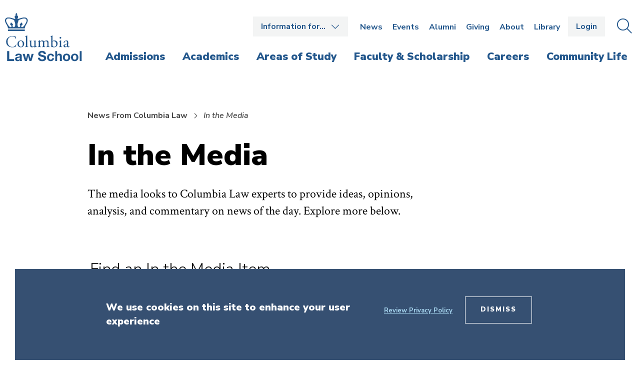

--- FILE ---
content_type: text/html; charset=UTF-8
request_url: https://www.law.columbia.edu/news/faculty-news?aos=279
body_size: 27495
content:
<!DOCTYPE html>
<html lang="en" dir="ltr" prefix="content: http://purl.org/rss/1.0/modules/content/  dc: http://purl.org/dc/terms/  foaf: http://xmlns.com/foaf/0.1/  og: http://ogp.me/ns#  rdfs: http://www.w3.org/2000/01/rdf-schema#  schema: http://schema.org/  sioc: http://rdfs.org/sioc/ns#  sioct: http://rdfs.org/sioc/types#  skos: http://www.w3.org/2004/02/skos/core#  xsd: http://www.w3.org/2001/XMLSchema# ">
  <head>
    <!-- Google Tag Manager -->
    <script>(function(w,d,s,l,i){w[l]=w[l]||[];w[l].push({'gtm.start':
          new Date().getTime(),event:'gtm.js'});var f=d.getElementsByTagName(s)[0],
        j=d.createElement(s),dl=l!='dataLayer'?'&l='+l:'';j.async=true;j.src=
        'https://www.googletagmanager.com/gtm.js?id='+i+dl;f.parentNode.insertBefore(j,f);
      })(window,document,'script','dataLayer','GTM-KZWKD4B');</script>
    <!-- End Google Tag Manager -->
    <meta charset="utf-8" />
<meta name="description" content="The media looks to Columbia Law experts to provide ideas, opinions, analysis, and commentary on news of the day. Explore more below." />
<link rel="canonical" href="https://www.law.columbia.edu/news/faculty-news" />
<meta property="og:url" content="https://www.law.columbia.edu/news/faculty-news" />
<meta property="og:title" content="In the Media" />
<meta property="og:description" content="The media looks to Columbia Law experts to provide ideas, opinions, analysis, and commentary on news of the day. Explore more below." />
<meta name="twitter:card" content="summary" />
<meta name="twitter:title" content="In the Media" />
<meta name="twitter:site:id" content="@ColumbiaLaw" />
<meta name="Generator" content="Drupal 10 (https://www.drupal.org)" />
<meta name="MobileOptimized" content="width" />
<meta name="HandheldFriendly" content="true" />
<meta name="viewport" content="width=device-width, initial-scale=1.0" />
<style>div#sliding-popup, div#sliding-popup .eu-cookie-withdraw-banner, .eu-cookie-withdraw-tab {background: #0779bf} div#sliding-popup.eu-cookie-withdraw-wrapper { background: transparent; } #sliding-popup h1, #sliding-popup h2, #sliding-popup h3, #sliding-popup p, #sliding-popup label, #sliding-popup div, .eu-cookie-compliance-more-button, .eu-cookie-compliance-secondary-button, .eu-cookie-withdraw-tab { color: #ffffff;} .eu-cookie-withdraw-tab { border-color: #ffffff;}</style>
<link rel="icon" href="/themes/custom/oho/columbia_law/favicon.ico" type="image/vnd.microsoft.icon" />

    <title>In the Media | Columbia Law School</title>
    <link rel="stylesheet" media="all" href="/sites/default/files/css/css_OoHDQ8Jjt6CFOY3TahYk3u6CPM49AomeL-NjEmbF1HY.css?delta=0&amp;language=en&amp;theme=columbia_law&amp;include=eJxtiEsOgCAMBS9E5EhN0QcSCzUUgsdXdy5czSegdzTCdapho5jlSfMJFY3FYdCqemQ8KKdkriv836QNkYd0F7V2njAt8B9fJsKb5nRXCmzwSTSw3CxNM4k" />
<link rel="stylesheet" media="all" href="//fonts.googleapis.com/css?family=Crimson+Text:400,400i,600,600i,700,700i|Nunito+Sans:200,200i,300,300i,400,400i,600,600i,700,700i,800,800i,900,900i&amp;display=swap" />
<link rel="stylesheet" media="all" href="/sites/default/files/css/css_2jJJpLzB8ZTZ3kynyorH0VOFiJisY_FRNP1RkaiyJlU.css?delta=2&amp;language=en&amp;theme=columbia_law&amp;include=eJxtiEsOgCAMBS9E5EhN0QcSCzUUgsdXdy5czSegdzTCdapho5jlSfMJFY3FYdCqemQ8KKdkriv836QNkYd0F7V2njAt8B9fJsKb5nRXCmzwSTSw3CxNM4k" />

    

    <script type='text/javascript' src='https://platform-api.sharethis.com/js/sharethis.js#property=65ad794f92c73d001906c8b4&product=sop' async='async'></script>
  </head>
  <body>
    <!-- Google Tag Manager (noscript) -->
    <noscript><iframe src="https://www.googletagmanager.com/ns.html?id=GTM-KZWKD4B"
                    height="0" width="0" style="display:none;visibility:hidden"></iframe></noscript>
  <!-- End Google Tag Manager (noscript) -->
    <div class="skip-link">
      <a href="#main-menu" class="element-invisible element-focusable">Skip to main site navigation</a>
      <a href="#main-content" class="element-invisible element-focusable">Skip to main content</a>
    </div>
    
      <div class="dialog-off-canvas-main-canvas" data-off-canvas-main-canvas>
    
<div  class="page--listing page fixed-header">

  <div class="oho-alert__wrapper"></div>


      <div class="system-region">
      <div class="grid-container">
        <div class="system-messages">
          <div data-drupal-messages-fallback class="hidden"></div>

        </div>
        

      </div>
    </div>
  
      <header class="site-header claw-header">
      <section class="claw-header--mobile">
        <a href="/" class="claw-header--mobile__logo">
          <img width="177" height="16" src="/themes/custom/oho/columbia_law/assets/img/logos/Columbia_Law_logo-inline-blue.svg" alt="Columbia Law School logo">
        </a>
        <div class="claw-header--mobile__buttons">
          <button class="claw-header__button--search" data-button-open-text="Open the search panel" data-button-close-text="Close the search panel" data-button-enable-at="1024" data-button-open-class="search-panel-open">
            <span class="show-for-sr">Open the search panel</span>
          </button>
          <button class="claw-header__button--menu" data-button-open-text="Open the main menu" data-button-close-text="Close the main menu" data-button-enable-at="0" data-button-disable-at="1024" data-button-open-class="mobile-menu-open">
            <span class="show-for-sr">Open the main menu</span>
          </button>
        </div>
      </section><!-- /.claw-header--mobile -->
      <section class="claw-header--search">
        <div class="site-search">
  <button class="site-search__toggle" data-button-open-text="Open the search panel" data-button-close-text="Close the search panel" data-button-enable-at="1024" data-button-open-class="search-panel-open">
    <span class="show-for-sr"></span>
  </button>
  <form id="search-block-form" class="search-form search-block-form" action="/search/content" method="get" accept-charset="UTF-8" >
    <div class="js-form-item form-item js-form-type-search form-type-search js-form-item-keys form-item-keys form-no-label">
      <label for="edit-keys" class="visually-hidden">Search</label>
      <input id="edit-keys" class="form-search" placeholder="Search law.columbia.edu..." title="Enter the terms you wish to search for." data-drupal-selector="edit-keys" type="search" name="keys" value="" size="15" maxlength="128">
    </div>
    <div data-drupal-selector="edit-actions" class="form-actions js-form-wrapper form-wrapper" id="edit-actions">
      <button id="edit-submit" class="button js-form-submit form-submit" data-drupal-selector="edit-submit">Go</button>
    </div>
  </form>
</div>        <button class="claw-header--search__close">
          <span class="show-for-sr">Close the search panel</span>
          <i class="fal fa-times"></i>
        </button>
      </section><!-- /.claw-header--search -->
      <section class="claw-header--dropdown">
        <div class="claw-header__utility-container">
          <div class="claw-header__container claw-header__container--utility">
            <nav id="audience-menu" class="audience-menu accessible-menu" data-item-open-text="Open the %s menu" data-item-close-text="Close the %s menu">
  <ul class="menu">
    <li class="menu-item--expanded">
      <span class="audience-menu__trigger">Information for&hellip;</span>
              

              <ul class="menu">
              <li class="menu-item--collapsed li--level-one">
        <a href="/incoming-jd-students" data-drupal-link-system-path="node/17371">Incoming J.D. Students</a>
              </li>
          <li class="li--level-one">
        <a href="/current-students" data-drupal-link-system-path="node/342">Current Students</a>
              </li>
          <li class="li--level-one">
        <a href="https://faculty-resources.law.columbia.edu/" rel="noopener">Faculty</a>
              </li>
          <li class="li--level-one">
        <a href="https://finance-admin.law.columbia.edu/" rel="noopener">Staff</a>
              </li>
          <li class="li--level-one">
        <a href="/employers" data-drupal-link-system-path="node/4836">Employers</a>
              </li>
          <li class="li--level-one">
        <a href="/about/departments/communications/public-affairs/media-guide-experts" data-drupal-link-system-path="node/4133">Media</a>
              </li>
        </ul>
  


          </li>
  </ul>
</nav>
<nav id="utility-menu" class="claw-header__utility">
      

              <ul class="menu">
              <li class="menu-item--collapsed li--level-one">
        <a href="/news" data-drupal-link-system-path="node/23006">News</a>
              </li>
          <li class="li--level-one">
        <a href="/events" data-drupal-link-system-path="node/39">Events</a>
              </li>
          <li class="menu-item--collapsed li--level-one">
        <a href="/alumni" data-drupal-link-system-path="node/3932">Alumni</a>
              </li>
          <li class="menu-item--collapsed li--level-one">
        <a href="/giving" data-drupal-link-system-path="node/4380">Giving</a>
              </li>
          <li class="menu-item--collapsed li--level-one">
        <a href="/about" data-drupal-link-system-path="node/29">About</a>
              </li>
          <li class="menu-item--collapsed li--level-one">
        <a href="/library" data-drupal-link-system-path="node/402">Library</a>
              </li>
        </ul>
  


  </nav>
<div id="block-login-logout-header">
  
    
      <a href="/caslogin" class="btn btn--login">Login</a>
  </div>


            <button class="claw-header__button--search" data-button-open-text="Open the search panel" data-button-close-text="Close the search panel" data-button-enable-at="1024" data-button-open-class="search-panel-open">
              <span><span class="show-for-sr">Open the </span>Search<span class="show-for-sr"> panel</span></span>
            </button>
          </div><!-- /.claw-header__container-->
        </div><!-- /.claw-header__utility -->
        <div class="claw-header__main" id="main-menu">
          <div class="claw-header__container">
            <nav class="claw-header--main-nav ">
              <a class="claw-header--main-nav__logo" href="/">
                <img width="154" height="97" src="/themes/custom/oho/columbia_law/assets/img/logos/Columbia_Law_logo-stacked-blue.svg" alt="Columbia Law School logo">
              </a>
              <a class="claw-header--main-nav__sticky-logo" href="/">
                <img width="265" height="24" src="/themes/custom/oho/columbia_law/assets/img/logos/Columbia_Law_logo-inline-white.svg" alt="Columbia Law School logo">
              </a>
                

        <ul class="menu">
              <li>
          <a href="/admissions"><span>Admissions</span></a>
          <div class="claw-header__mega-menu">
            <nav class="claw-header-mega-menu__nav">
              <div class="claw-header-mega-menu__text">
                <div class="claw-header-mega-menu__title"><a href="/admissions" data-drupal-link-system-path="node/11">Admissions</a></div>
                              </div>
                                      <ul class="menu">
              <li>
          <a href="/admissions/why-columbia" data-drupal-link-system-path="node/419">Why Columbia</a>
                  </li>
              <li>
          <a href="/admissions/jd" data-drupal-link-system-path="node/233">J.D. Admissions</a>
                  </li>
              <li>
          <a href="/admissions/graduate-admissions" data-drupal-link-system-path="node/9356">Graduate Admissions</a>
                  </li>
          </ul>
  
                          </nav>
          </div>
        </li>
              <li>
          <a href="/academics"><span>Academics</span></a>
          <div class="claw-header__mega-menu">
            <nav class="claw-header-mega-menu__nav">
              <div class="claw-header-mega-menu__text">
                <div class="claw-header-mega-menu__title"><a href="/academics" data-drupal-link-system-path="node/12">Academics</a></div>
                              </div>
                                      <ul class="menu">
              <li>
          <a href="/academics/jd-program-and-curriculum" title="J.D. Program and Curriculum" data-drupal-link-system-path="node/238">J.D. Program and Curriculum</a>
                  </li>
              <li>
          <a href="/academics/llm-program-and-curriculum" data-drupal-link-system-path="node/346">LL.M. Program and Curriculum</a>
                  </li>
              <li>
          <a href="/academics/executive-llm-program-and-curriculum" data-drupal-link-system-path="node/337">Executive LL.M. Program and Curriculum</a>
                  </li>
              <li>
          <a href="/academics/jsd-program-and-curriculum" data-drupal-link-system-path="node/370">J.S.D. Program and Curriculum</a>
                  </li>
              <li>
          <a href="/academics/international-programs" data-drupal-link-system-path="node/393">International Programs</a>
                  </li>
              <li>
          <a href="/academics/public-interest" data-drupal-link-system-path="node/3972">Public Interest and Public Service</a>
                  </li>
              <li>
          <a href="/academics/experiential" title="Experiential Learning" data-drupal-link-system-path="node/376">Experiential Learning</a>
                  </li>
              <li>
          <a href="/academics/dual-degrees" data-drupal-link-system-path="node/397">Dual and Joint Degrees</a>
                  </li>
              <li>
          <a href="/academics/courses" data-drupal-link-system-path="academics/courses">Courses</a>
                  </li>
              <li>
          <a href="/academics/registration-services" data-drupal-link-system-path="node/3973">Registration Services and Academic Rules</a>
                  </li>
              <li>
          <a href="/academics/academic-calendar" data-drupal-link-system-path="node/4153">Academic Calendar</a>
                  </li>
              <li>
          <a href="/academics/executive-education" data-drupal-link-system-path="node/6691">Executive Education</a>
                  </li>
          </ul>
  
                          </nav>
          </div>
        </li>
              <li>
          <a href="/areas-of-study"><span>Areas of Study</span></a>
          <div class="claw-header__mega-menu">
            <nav class="claw-header-mega-menu__nav">
              <div class="claw-header-mega-menu__text">
                <div class="claw-header-mega-menu__title"><a href="/areas-of-study" data-drupal-link-system-path="node/13">Areas of Study</a></div>
                              </div>
                                      <ul class="menu">
              <li>
          <a href="/areas-of-study/administrative-law-and-public-policy" data-drupal-link-system-path="node/40351">Administrative Law and Public Policy</a>
                  </li>
              <li>
          <a href="/areas-of-study/climate-environmental-and-energy-law" data-drupal-link-system-path="node/277">Climate, Environmental, and Energy Law</a>
                  </li>
              <li>
          <a href="/areas-of-study/constitutional-law" data-drupal-link-system-path="node/28">Constitutional Law</a>
                  </li>
              <li>
          <a href="/areas-of-study/corporate-business-and-transactional-law" data-drupal-link-system-path="node/273">Corporate, Business, and Transactional Law</a>
                  </li>
              <li>
          <a href="/areas-of-study/criminal-justice" data-drupal-link-system-path="node/275">Criminal Justice</a>
                  </li>
              <li>
          <a href="/areas-of-study/family-gender-and-sexuality" data-drupal-link-system-path="node/278">Family, Gender, and Sexuality</a>
                  </li>
              <li>
          <a href="/areas-of-study/intellectual-property-and-technology" data-drupal-link-system-path="node/279">Intellectual Property and Technology</a>
                  </li>
              <li>
          <a href="/areas-of-study/international-and-comparative-law" data-drupal-link-system-path="node/280">International and Comparative Law</a>
                  </li>
              <li>
          <a href="/areas-of-study/law-and-philosophy" data-drupal-link-system-path="node/40651">Law and Philosophy</a>
                  </li>
              <li>
          <a href="/areas-of-study/law-workplace" data-drupal-link-system-path="node/281">Law of the Workplace</a>
                  </li>
              <li>
          <a href="/areas-of-study/leadership" data-drupal-link-system-path="node/282">Leadership</a>
                  </li>
              <li>
          <a href="/areas-of-study/legal-history" data-drupal-link-system-path="node/283">Legal History</a>
                  </li>
              <li>
          <a href="/areas-of-study/litigation-and-dispute-resolution" data-drupal-link-system-path="node/284">Litigation and Dispute Resolution</a>
                  </li>
              <li>
          <a href="/areas-of-study/national-security-and-privacy" data-drupal-link-system-path="node/285">National Security and Privacy</a>
                  </li>
              <li>
          <a href="/areas-of-study/social-justice-and-human-rights" data-drupal-link-system-path="node/286">Social Justice and Human Rights</a>
                  </li>
          </ul>
  
                          </nav>
          </div>
        </li>
              <li>
          <a href="/faculty-scholarship"><span>Faculty &amp; Scholarship</span></a>
          <div class="claw-header__mega-menu">
            <nav class="claw-header-mega-menu__nav">
              <div class="claw-header-mega-menu__text">
                <div class="claw-header-mega-menu__title"><a href="/faculty-scholarship" data-drupal-link-system-path="node/14">Faculty &amp; Scholarship</a></div>
                              </div>
                                      <ul class="menu">
              <li>
          <a href="/faculty-and-scholarship/all-faculty?type=23&amp;aos=All" data-drupal-link-query="{&quot;aos&quot;:&quot;All&quot;,&quot;type&quot;:&quot;23&quot;}" data-drupal-link-system-path="node/70">Faculty Directory</a>
                  </li>
              <li>
          <a href="/faculty-scholarship/research-centers-and-programs" data-drupal-link-system-path="node/101">Research Centers and Programs</a>
                  </li>
              <li>
          <a href="https://scholarship.law.columbia.edu/" target="_blank" aria-label="opens Scholarship Archive in new window" rel="noopener">Scholarship Archive</a>
                  </li>
              <li>
          <a href="/faculty-scholarship/workshops-lectures-colloquia-and-conferences" data-drupal-link-system-path="node/4103">Workshops, Lectures, Colloquia, and Conferences</a>
                  </li>
          </ul>
  
                          </nav>
          </div>
        </li>
              <li>
          <a href="/careers"><span>Careers</span></a>
          <div class="claw-header__mega-menu">
            <nav class="claw-header-mega-menu__nav">
              <div class="claw-header-mega-menu__text">
                <div class="claw-header-mega-menu__title"><a href="/careers" data-drupal-link-system-path="node/15">Careers</a></div>
                              </div>
                                      <ul class="menu">
              <li>
          <a href="/careers/private-sector" data-drupal-link-system-path="node/3919">Private Sector Careers</a>
                  </li>
              <li>
          <a href="/careers/public-interest" data-drupal-link-system-path="node/424">Public Interest and Public Service Careers</a>
                  </li>
              <li>
          <a href="/careers/academic-careers" data-drupal-link-system-path="node/308">Academic Careers</a>
                  </li>
              <li>
          <a href="/careers/judicial-careers" data-drupal-link-system-path="node/373">Judicial Careers</a>
                  </li>
              <li>
          <a href="/careers/employment-statistics" data-drupal-link-system-path="node/4020">Employment Statistics</a>
                  </li>
              <li>
          <a href="/careers/employment-policies" data-drupal-link-system-path="node/3957">Employment Policies</a>
                  </li>
          </ul>
  
                          </nav>
          </div>
        </li>
              <li>
          <a href="/community-life"><span>Community Life</span></a>
          <div class="claw-header__mega-menu">
            <nav class="claw-header-mega-menu__nav">
              <div class="claw-header-mega-menu__text">
                <div class="claw-header-mega-menu__title"><a href="/community-life" data-drupal-link-system-path="node/10">Community Life</a></div>
                              </div>
                                      <ul class="menu">
              <li>
          <a href="/community-life/welcome" data-drupal-link-system-path="node/3959">Welcome</a>
                  </li>
              <li>
          <a href="/community-life/visit-campus" data-drupal-link-system-path="node/316">Visit Campus</a>
                  </li>
              <li>
          <a href="/community-life/your-campus-your-city" data-drupal-link-system-path="node/239">Your Campus, Your City</a>
                  </li>
              <li>
          <a href="/community-life/strategic-initiatives" data-drupal-link-system-path="node/4004">Strategic Initiatives</a>
                  </li>
              <li>
          <a href="/community-life/student-life" data-drupal-link-system-path="node/202">Student Life</a>
                  </li>
              <li>
          <a href="/community-life/inclusion-and-belonging" data-drupal-link-system-path="node/3985">Inclusion and Belonging</a>
                  </li>
          </ul>
  
                          </nav>
          </div>
        </li>
          </ul>
  






            </nav>
          </div><!-- /.claw-header__container-->
        </div><!-- /.claw-header__main -->
      </section><!-- /.claw-header--dropdown -->
    </header>
  
  <div class="page-wrapper">
    <main id="main-content" class="main-content ">
      
      <div id="block-main-page-content">
  
    
      
  
<section class="section--claw-hero ">
    <div class="claw-hero">
                <div class="claw-hero--text">
            <div class="grid-container">
                <div class="grid-x grid-margin-x specific-grid-x">
                    <div class="cell initial-10 medium-offset-1">
                        <div class="claw-hero--text__group">
                            <h1><span>In the Media</span>
</h1>
                                                                <div class="padded-row">
        <ol class="breadcrumbs">
                            <li >
                                            <a href="/news">News From Columbia Law</a>
                                    </li>
                            <li class="active">
                                            <span>In the Media</span>
                                    </li>
                    </ol>
    </div>

                                                    </div>
                    </div>
                                            <div class="cell initial-12 medium-10 medium-offset-1">
                            <div class="intro-text"><p>The media looks to Columbia Law experts to provide ideas, opinions, analysis, and commentary on news of the day. Explore more below.</p></div>
                        </div>
                                    </div>
            </div>
        </div>
    </div>
</section>





<section class="oho-view-embed">
  
<div class="field field--name-oho-view field--type-viewfield field--label-hidden">
  
    
        
<div class="field__item field__item-label-hidden">
  
    
      <div class="views-element-container"><section class="js-view-dom-id-2d7002dca5a721e43b8566ca98c40095a511dd1c93cdd3cb3eb6feab3eef3914 listing listing--in-the-news">
  
  
  

      <form class="views-exposed-form bef-exposed-form" data-drupal-selector="views-exposed-form-in-the-news-listing-in-the-news-listing" action="/news/faculty-news" method="get" id="views-exposed-form-in-the-news-listing-in-the-news-listing" accept-charset="UTF-8">
  <div class="form--inline clearfix">
    <div class="grid-container">
        <div class="grid-x grid-padding-x">
            <div class="cell initial-12 large-10 large-offset-1">
                <div class="grid-x grid-margin-x">
                                            <div class="cell initial-12">
                            <h2 class="h3">  Find an In the Media Item
</h2>
                        </div>
                    
                      <div class="js-form-item form-item js-form-type-textfield form-item-search js-form-item-search">
      <label for="edit-search">Search by Title</label>
        <input placeholder="Search All In The Media Items..." data-drupal-selector="edit-search" type="text" id="edit-search" name="search" value="" size="30" maxlength="128" class="form-text" />

        </div>

  <div class="js-form-item form-item js-form-type-select form-item-faculty js-form-item-faculty">
      <label for="edit-faculty">Search by Faculty Member Featured</label>
        <select data-drupal-selector="edit-faculty" id="edit-faculty" name="faculty" class="form-select"><option value="All" selected="selected">All Experts</option><option value="7721">Ashraf Ahmed</option><option value="4382">Kate Andrias</option><option value="3807">Shyamkrishna Balganesh</option><option value="20301">Amber Baylor</option><option value="3688">George A. Bermann</option><option value="4159">Philip C. Bobbitt</option><option value="3684">Lee C. Bollinger</option><option value="3685">Anu Bradford</option><option value="3717">Richard Briffault</option><option value="3673">Jessica Bulman-Pozen</option><option value="3660">Alexandra Carter</option><option value="31726">Mala Chatterjee</option><option value="3671">Sarah H. Cleveland</option><option value="3638">John C. Coffee, Jr.</option><option value="3653">Kimberle W. Crenshaw</option><option value="3676">Lori F. Damrosch</option><option value="3701">Michael W. Doyle</option><option value="3713">Elizabeth F. Emens</option><option value="3718">Jeffrey A. Fagan</option><option value="32186">Dennis Fan</option><option value="3656">Merritt B. Fox</option><option value="3710">Kellen R. Funk</option><option value="3699">Michael Gerrard</option><option value="7716">Talia Gillis</option><option value="3645">Jane C. Ginsburg</option><option value="3681">Suzanne Goldberg</option><option value="3719">Jeffrey N. Gordon</option><option value="3686">Zohar Goshen</option><option value="3715">Jamal Greene</option><option value="31731">Josh Gupta-Kagan</option><option value="25001">Monica Hakimi</option><option value="3649">Philip Hamburger</option><option value="3697">Bernard E. Harcourt</option><option value="3698">Michael A. Heller</option><option value="3630">Bert Huang</option><option value="31751">Clare Huntington</option><option value="3634">Olatunde Johnson</option><option value="3672">Kathryn Judge</option><option value="3687">Avery W. Katz</option><option value="3642">Jeremy Kessler</option><option value="3738">Lina Khan</option><option value="3784">Madhav Khosla</option><option value="3667">Sarah M. Knuckey</option><option value="3716">Jody Kraus</option><option value="3682">Gillian Lester</option><option value="3639">James S. Liebman</option><option value="3636">Benjamin L. Liebman</option><option value="38636">Dorothy S. Lund</option><option value="3714">Ronald Mann</option><option value="3679">Petros C. Mavroidis</option><option value="3803">Justin McCrary</option><option value="3470">Lev Menand</option><option value="3680">Thomas W. Merrill</option><option value="3700">Gillian Metzger</option><option value="3696">Joshua Mitts</option><option value="3635">Eben Moglen</option><option value="3670">Edward R. Morrison</option><option value="3723">Elora Mukherjee</option><option value="20216">Kerrel Murray</option><option value="31721">Camille Pannu</option><option value="3711">Lynnise Pantin</option><option value="3664">Katharina Pistor</option><option value="3632">Christina D. Ponsa-Kraus</option><option value="3674">David Pozen</option><option value="3659">Alex Raskolnikov</option><option value="31611">Kate Redburn</option><option value="3721">Daniel Richman</option><option value="3654">Charles F. Sabel</option><option value="3694">David M. Schizer</option><option value="7986">Thomas P. Schmidt</option><option value="49131">Reilly S. Steel</option><option value="3641">Susan P. Sturm</option><option value="3683">Eric Talley</option><option value="3693">Kendall Thomas</option><option value="3629">Matthew C. Waxman</option><option value="39326">Rebecca Wexler</option><option value="3633">Timothy Wu</option></select>
        </div>

                </div>
            </div>
        </div>
    </div>

            <div class="advanced-filters">
            <div class="advanced-filters__strip">
                <div class="grid-container">
                    <div class="grid-x grid-margin-x">
                        <div class="cell initial-12 large-10 large-offset-1">
                            <div class="grid-x grid-padding-x">
                                  <div class="js-form-item form-item js-form-type-select form-item-publisher js-form-item-publisher">
      <label for="edit-publisher">Search by Publisher</label>
        <select data-drupal-selector="edit-publisher" id="edit-publisher" name="publisher" class="form-select"><option value="All" selected="selected">All Media Outlets</option><option value="4086">51% | WAMC Northeast Public Radio</option><option value="2661">60 Mindful Minutes</option><option value="1646">99% Invisible</option><option value="2196">Aargauer Zeitung</option><option value="1091">ABA Journal</option><option value="3901">ABA Law Practice Magazine</option><option value="1271">ABC News</option><option value="5356">ABC7 Chicago</option><option value="1831">Above the Law</option><option value="5001">Advocate</option><option value="4626">Aeon</option><option value="1836">Affaritaliani.it</option><option value="5421">AFRO</option><option value="2481">Agence France-Presse</option><option value="6026">Agenda Digitale</option><option value="4566">Agenda Pública</option><option value="1381">Al Jazeera</option><option value="4346">Alabama Reflector</option><option value="3711">Alternatives Economiques</option><option value="2496">AlterNet</option><option value="6266">Amani On Air</option><option value="4461">Amanpour &amp; Company</option><option value="4961">America Trends Podcast</option><option value="1616">American Banker</option><option value="1891">American Historical Association</option><option value="3676">American Society of International Law</option><option value="6086">Amicus With Dahlia Lithwick | Slate</option><option value="4876">amNY</option><option value="1176">AOC Media</option><option value="5791">Apathy Is Not an Option | Southern Poverty Law Center</option><option value="4196">Ara Balears</option><option value="1796">Arizona Daily Star</option><option value="4776">Arizona Daily Sun</option><option value="606">Arizona Public Media</option><option value="6271">Arkansas Advocate</option><option value="2731">ARTE</option><option value="6131">Assembly Required With Stacey Abrams</option><option value="369">Associated Press</option><option value="5881">Atmos</option><option value="4711">Austin American-Statesman</option><option value="1011">Australian Broadcasting Corporation</option><option value="2641">Australian Financial Review</option><option value="996">Australian Institute of International Affairs</option><option value="6156">Autonomy News</option><option value="4141">Axios</option><option value="4281">Ayman Mohyeldin Reports | MSNBC</option><option value="4251">Background Briefing With Ian Masters</option><option value="4336">Background Briefing | KPFA</option><option value="1981">Balkinization</option><option value="4576">Baltimore Banner</option><option value="3226">Bangor Daily News</option><option value="5496">Banking Dive</option><option value="5846">Banking On Cultura</option><option value="4076">BankShot | American Banker</option><option value="3291">Bar &amp; Bench</option><option value="3176">Barron’s</option><option value="2076">BauNetz</option><option value="2096">Bayerischer Rundfunk</option><option value="536">BBC News</option><option value="389">BBC Radio 4</option><option value="3206">Because of Anita</option><option value="5506">Before the Cheering Started With Budd Mishkin</option><option value="3036">Berkeleyside</option><option value="3706">Better Government Association</option><option value="5251">Between the Lines</option><option value="3111">Beyond the Scenes From The Daily Show With Trevor Noah</option><option value="3116">Beyond the Scenes From The Daily Show With Trevor Noah</option><option value="4171">Big Think</option><option value="4891">Billboard</option><option value="3951">Birmingham Times</option><option value="1651">Bisnow</option><option value="5031">Black Enterprise</option><option value="2346">Blick</option><option value="4261">Blockworks</option><option value="446">Bloomberg</option><option value="1171">Bloomberg Businessweek</option><option value="5966">Bloomberg Businessweek Daily</option><option value="4491">Bloomberg Businessweek Podcast</option><option value="3906">Bloomberg Government</option><option value="1306">Bloomberg Green</option><option value="541">Bloomberg Law</option><option value="1236">Bloomberg Law Podcast</option><option value="5601">Bloomberg Línea</option><option value="4036">Bloomberg Television</option><option value="4521">BNN Bloomberg</option><option value="3076">Borderlex</option><option value="596">Boston Globe</option><option value="1626">Boston Review</option><option value="6241">Boursorama</option><option value="4991">Brian Leiter’s Law School Reports</option><option value="2696">British GQ</option><option value="3571">Brooklyn Paper</option><option value="4591">Buffalo News</option><option value="3296">Business Insider</option><option value="4731">Business Matters | BBC News</option><option value="5901">Businessweek Daily | Bloomberg</option><option value="1431">Buzzfeed News</option><option value="3101">Bwog</option><option value="2416">BYU Radio</option><option value="3926">C-SPAN</option><option value="4526">Call Me Back with Dan Senor</option><option value="4416">Callaway Climate Insights</option><option value="4256">CalMatters</option><option value="6226">Canary Media</option><option value="2276">Canton Rep</option><option value="3576">Cape Cod Times</option><option value="4941">Capital B</option><option value="3361">Capital Monitor</option><option value="2281">Capital Spectator</option><option value="6211">Carbon Brief</option><option value="4421">Catholic News Agency</option><option value="4741">Cayman Compass</option><option value="4821">CBC</option><option value="1211">CBS Local</option><option value="2246">CBS News</option><option value="5681">CBS News New York</option><option value="5246">CBS Sunday Morning</option><option value="5766">Centre for Economic Policy Research</option><option value="1486">CFO Dive</option><option value="2846">Chalkbeat</option><option value="3721">Challenges</option><option value="5721">Changing Higher Ed</option><option value="3066">Charleston Gazette-Mail</option><option value="5351">Charter</option><option value="6071">Chicago Reader</option><option value="4786">Chicago Sun-Times</option><option value="2211">Chicago Tribune</option><option value="4466">China Daily</option><option value="1841">City &amp; State New York</option><option value="1356">City Journal</option><option value="1086">City Limits</option><option value="4216">Civil Eats</option><option value="3591">Clarence Bee</option><option value="4031">Cleveland.com</option><option value="2541">Clifford Chance</option><option value="3666">Climate and Capital Media</option><option value="5771">Climate Home News</option><option value="4656">Climate in the Courts</option><option value="1106">CNBC</option><option value="3431">CNET</option><option value="3566">CNHI News</option><option value="388">CNN</option><option value="3301">Colorado Public Radio</option><option value="1471">Columbia Daily Spectator</option><option value="5781">Columbia Energy Exchange | Center on Global Energy Policy</option><option value="3336">Columbia Journalism Review</option><option value="2736">Columbia Magazine</option><option value="4126">Columbia Neighbors</option><option value="3816">Columbia News</option><option value="2191">Commentary Magazine</option><option value="5446">Common Dreams</option><option value="1321">Commonweal Magazine</option><option value="4616">CommonWealth Beacon</option><option value="1546">Connecticut Mirror</option><option value="4146">Connecticut Post</option><option value="5691">Conscious Anti-Racism</option><option value="5796">Consumer Finance Monitor | Ballard Spahr</option><option value="6111">Consumer Reports</option><option value="2291">Corporate Crime Reporter</option><option value="4556">Council on Foreign Relations</option><option value="1851">Counter Punch</option><option value="6191">CounterSpin | FAIR</option><option value="1406">Courthouse News Service</option><option value="501">CQ Researcher</option><option value="4431">CRAFTed Entrepreneur</option><option value="3471">Crain’s New York Business</option><option value="5916">Critique &amp; Praxis</option><option value="6221">Cryptopolitan</option><option value="3166">Culture Type</option><option value="2176">Current Affairs</option><option value="1506">Dagbladet Information</option><option value="4761">Daily Business Review</option><option value="2136">Daily Kos</option><option value="4691">Daily Mail</option><option value="561">Dallas Morning News</option><option value="5536">Davis Vanguard</option><option value="4246">Dawn</option><option value="2886">De Groene Amsterdammer</option><option value="2241">De Tijd</option><option value="3201">Dealbook | The New York Times</option><option value="5191">Decrypt</option><option value="5326">Delaware Business Times</option><option value="5321">Delaware News Journal</option><option value="1426">Delaware State News</option><option value="5801">Democracy Docket</option><option value="2536">Democracy Now!</option><option value="2466">Der Spiegel</option><option value="2091">DeSmog Blog</option><option value="2216">Detroit Free Press</option><option value="5756">Deutsche Welle</option><option value="2336">Deutschlandfunk Kultur</option><option value="1531">Die Presse</option><option value="3586">Die Tageszeitung</option><option value="2621">Die Zeit</option><option value="4736">Digging a Hole: The Legal Theory Podcast</option><option value="3236">Digital Mafia Talkies</option><option value="2681">Discourse Magazine</option><option value="1151">Dissent Magazine</option><option value="1636">District Administration Magazine</option><option value="611">Diverse Issues in Higher Education</option><option value="5116">Documented</option><option value="2841">Domani</option><option value="2296">E&amp;E News</option><option value="3231">Ed-Source</option><option value="5731">Educate U.S.</option><option value="6216">Education Week</option><option value="4906">EJIL:Talk! | Blog of the European Journal of International Law</option><option value="5806">El Comercio</option><option value="1501">El Confidencial</option><option value="5646">El Diario</option><option value="3726">El Español</option><option value="5696">El Heraldo de México</option><option value="5811">El Mañana</option><option value="5651">El Nuevo Diario</option><option value="3651">El País</option><option value="2891">El Tiempo Latino</option><option value="5946">Election Law Blog</option><option value="4766">Electronic Frontier Foundation</option><option value="5261">Elko Daily Free Press</option><option value="3891">Elle</option><option value="3141">Elle Magazine</option><option value="4896">Energy Intelligence</option><option value="4966">Energy News Network</option><option value="4191">ESPN</option><option value="4651">Espresso With the Experts</option><option value="4136">Esquire</option><option value="1336">Essence</option><option value="2716">Ethical Boardroom</option><option value="4551">Euractiv</option><option value="6246">Euronews</option><option value="4901">European Journal of International Law</option><option value="5501">European Parliament</option><option value="6051">Executive Functions</option><option value="3671">Expansión</option><option value="5701">Expreso</option><option value="5466">ExxonKnews</option><option value="4066">FactCheck.org</option><option value="5961">Factchequeado</option><option value="5716">Factually! With Adam Conover</option><option value="1421">Fast Company</option><option value="4831">fDi Intelligence</option><option value="6121">Feed Me | Substack</option><option value="4161">Fierce Pharma</option><option value="3216">Financial Post</option><option value="491">Financial Times</option><option value="3661">First Things</option><option value="4026">FiveThirtyEight</option><option value="4376">Flathead Beacon</option><option value="4801">Florida Phoenix</option><option value="5491">Florida Politics</option><option value="5776">Folha de S.Paulo</option><option value="991">Forbes</option><option value="2141">Forbes France</option><option value="431">Foreign Affairs</option><option value="576">Foreign Policy</option><option value="3171">Foreign Policy Magazine</option><option value="3521">Formiche</option><option value="5101">Fort Worth Report</option><option value="1061">Fortune</option><option value="4931">Forum | KQED</option><option value="3476">FOX 5 New York</option><option value="2201">Fox Business</option><option value="385">Fox News</option><option value="2301">France 24</option><option value="6006">Frankfurter Allgemeine Zeitung</option><option value="3126">Freakonomics</option><option value="1056">GirlBoss</option><option value="1076">Gizmodo</option><option value="4211">Global Arbitration Review</option><option value="3551">Global Citizen</option><option value="1491">Global Competition Review</option><option value="451">Global Finance</option><option value="2871">Globalist.it</option><option value="1821">Go Banking Rates</option><option value="2516">Good Housekeeping UK</option><option value="1591">Gotham Gazette</option><option value="1156">Gothamist</option><option value="5231">Governing</option><option value="3581">Gray Matters</option><option value="6236">Gray Media</option><option value="2236">Grist</option><option value="5786">Ground Report</option><option value="4641">Haaretz</option><option value="368">Handelsblatt</option><option value="386">Handelszeitung</option><option value="3501">Harlem World Magazine</option><option value="3936">Harper&#039;s</option><option value="1441">Hartford Courant</option><option value="1231">Harvard Business Review</option><option value="5021">Harvard Law Bulletin</option><option value="4881">Harvard Law School Bankruptcy Roundtable</option><option value="4926">Harvard Law School Cyberlaw Clinic</option><option value="5376">Harvard Law School Forum on Corporate Governance</option><option value="5026">Harvard Law Today</option><option value="1026">Health Affairs</option><option value="5201">Heatmap</option><option value="1046">Hello Giggles</option><option value="3496">Helsingin Sanomat</option><option value="3441">Het Financieele Dagblad</option><option value="3861">Hidden Forces</option><option value="4371">High Country News</option><option value="4306">Hispanic Business TV</option><option value="1556">Houston Chronicle</option><option value="466">HuffPost</option><option value="3541">Hyperallergic</option><option value="1311">IBA News</option><option value="6231">IBM Think</option><option value="3731">iHeart Radio</option><option value="3046">Impatker</option><option value="5336">In aller Ruhe | Süddeutsche Zeitung</option><option value="3016">In Lieu of Fun</option><option value="1396">Inc.</option><option value="2206">India Legal</option><option value="2391">Indo-Asian News Service</option><option value="5581">Inequality Media</option><option value="4331">Inquest</option><option value="1216">Inside Climate News</option><option value="1601">Inside Cybersecurity</option><option value="6151">Inside EPA</option><option value="5111">Inside Higher Ed</option><option value="6036">Inside Philanthropy</option><option value="511">Insider</option><option value="5306">Institute for New Economic Thinking</option><option value="1976">Institutional Investor</option><option value="3771">InsuranceNewsNet</option><option value="1366">Inter Press Service</option><option value="1726">Interactive Constitution</option><option value="1326">Intercom X</option><option value="5556">Interesting Times | The New York Times</option><option value="1966">International Bar Association</option><option value="4286">International Business Times</option><option value="5151">International Consortium of Investigative Journalists</option><option value="6206">International Economic Law and Policy Blog</option><option value="3346">International Horizons</option><option value="5411">Intersectionality Matters!</option><option value="3221">IP Watchdog</option><option value="3486">Irish Examiner</option><option value="3136">Italian Oggi</option><option value="5196">It’s Been a Minute | NPR</option><option value="6176">I‘ve Had It</option><option value="3056">Jacobin Magazine</option><option value="2631">Jefferson Public Radio</option><option value="1226">Jewish Currents</option><option value="5281">Jewish Insider</option><option value="4956">Jotwell</option><option value="1031">Just Money</option><option value="486">Just Security</option><option value="3031">K-12 Dive</option><option value="4601">Katie Couric Media</option><option value="4316">KCBS Radio</option><option value="1436">KCRW</option><option value="2816">Keen On</option><option value="6021">Keen On America</option><option value="6046">KFF Health News</option><option value="1621">Knack Magazine</option><option value="1186">KPFA</option><option value="4611">KTVQ</option><option value="2376">KTVX-TV</option><option value="3536">KUAR (Little Rock Public Radio)</option><option value="4946">KUCR</option><option value="4101">L&#039;Obs</option><option value="3466">La Croix</option><option value="2686">La Información</option><option value="3051">La Nación</option><option value="5711">La Opinión</option><option value="5976">La Razón</option><option value="1866">La Vanguardia</option><option value="4041">LAist | Southern California Public Radio</option><option value="5436">Landmark | Climate Law News</option><option value="6196">Latino News Network</option><option value="5416">Latino USA</option><option value="5866">Laura Flanders and Friends</option><option value="5561">Law &amp; Liberty</option><option value="546">Law.com</option><option value="981">Law360</option><option value="426">Lawfare</option><option value="2911">Lawyerist Podcast</option><option value="5216">Le Grand Continent</option><option value="1331">Le Monde</option><option value="5366">Learning Through Experience | Yale Insights</option><option value="5346">Legal Theory Blog</option><option value="3371">Legal Week</option><option value="5891">Les Echos</option><option value="6041">Letters From an American</option><option value="586">LexBlog</option><option value="4151">Libération</option><option value="1856">Literary Hub</option><option value="4916">Living on Earth</option><option value="5856">Lookout Eugene-Springfield</option><option value="556">Los Angeles Review of Books</option><option value="371">Los Angeles Times</option><option value="5156">Louisville Public Media</option><option value="6011">Luke Thomas | Substack</option><option value="3911">LX News</option><option value="6146">L’Express</option><option value="5406">Macro Musings With David Beckworth</option><option value="4401">Make It Plain Podcast</option><option value="5226">Manufacturing Dive</option><option value="2856">Marianne</option><option value="2511">Marie Clare</option><option value="551">Marketplace</option><option value="2151">MarketWatch</option><option value="4531">Matthew C. Waxman</option><option value="506">McClatchy</option><option value="2181">Medium</option><option value="631">Medscape</option><option value="4386">Meet the Press NOW</option><option value="6186">Memphis Noticias</option><option value="4201">MetroFocus | WNET</option><option value="2936">Miami Herald</option><option value="2576">Mic</option><option value="3786">Microjuris</option><option value="5736">Microspaces of Justice: Igniting Institutional Change</option><option value="2881">Mint</option><option value="3696">Mississippi Free Press</option><option value="4396">Missoulian</option><option value="2166">Missouri Independent</option><option value="3326">MIT Technology Review</option><option value="5451">Mongabay</option><option value="2381">Montana Free Press</option><option value="5126">Montana Public Radio</option><option value="5131">Montana Public Radio</option><option value="6101">More Perfect Union</option><option value="1986">Mother Jones</option><option value="3921">Motherboard Tech by VICE</option><option value="4426">Mountain Money | KPCW</option><option value="4856">Mountain State Spotlight</option><option value="6161">MS NOW</option><option value="1581">Ms. Magazine</option><option value="1116">MSNBC</option><option value="5511">National Constitution Center</option><option value="4721">National Journal</option><option value="2521">National Review</option><option value="3461">Nature</option><option value="1281">NBC News</option><option value="5041">Nebraska Examiner</option><option value="1376">Nederlandse Omroep Stichting</option><option value="1656">NerdWallet</option><option value="5996">NEU DENKEN mit Maja Göpel</option><option value="2636">Neue Zürcher Zeitung</option><option value="2626">Neues Deutschland</option><option value="4771">New Books in History</option><option value="1001">New Books Network</option><option value="2836">New Hampshire Public Radio</option><option value="2371">New Haven Register</option><option value="2501">New Internationalist</option><option value="4351">New Jersey Globe</option><option value="3071">New Jersey Law Journal</option><option value="1456">New Statesman</option><option value="1451">New York Daily News</option><option value="4816">New York Focus</option><option value="1021">New York Law Journal</option><option value="2386">New York Magazine</option><option value="4886">New York Now | WHMT</option><option value="3456">New York Post</option><option value="1526">New York Review of Books</option><option value="516">New York Times Review of Books</option><option value="6016">News 5 Cleveland</option><option value="5931">News.de</option><option value="1496">Newsday</option><option value="1286">Newsweek</option><option value="2356">Newsy</option><option value="2741">Next Big Idea Club</option><option value="1611">Next City</option><option value="1996">Nikkei Asia</option><option value="2251">Nikkei Asian Review</option><option value="1121">NJ Spotlight News</option><option value="1861">Nonprofit Quarterly</option><option value="5441">Nordic Visionaries</option><option value="4716">NorthJersey.com</option><option value="2591">Northwestern Undergraduate Law Journal Speaker Series</option><option value="6141">Notes From KC | Substack</option><option value="6091">Notice &amp; Comment | Yale Journal on Regulation</option><option value="6001">NOTUS</option><option value="373">NPR</option><option value="2156">NRC Handelsblad</option><option value="4621">NTD</option><option value="5926">NY State of Politics | Spectrum News</option><option value="5936">NYU Law Democracy Project</option><option value="5176">Odd Lots | Bloomberg</option><option value="5516">On Tax | Cravath</option><option value="2086">Open Magazine</option><option value="6256">OpenSecrets</option><option value="581">Oregon Live</option><option value="5256">Organized Money</option><option value="2896">Original Jurisdiction</option><option value="6276">Oswego County News Now</option><option value="2286">Outside</option><option value="5236">Oxford Business Law Blog</option><option value="5586">Pablo Torre Finds Out</option><option value="2131">Pandemic Ethics</option><option value="2921">Parents.com</option><option value="1551">Patch</option><option value="3821">PBS</option><option value="3311">PBS Frontline</option><option value="2916">PBS NewsHour</option><option value="5106">PCMA Convene</option><option value="5531">PennLive</option><option value="3156">People Magazine</option><option value="5426">People Places Planet | Environmental Law Institute</option><option value="616">Pew</option><option value="3321">Philanthropy Daily</option><option value="3121">Pink News</option><option value="6116">Pittsburgh Tribune-Review</option><option value="3481">PIX11 News</option><option value="5461">Planet Detroit</option><option value="5841">Planet Money | NPR</option><option value="3041">Playbill</option><option value="4176">Plaza Pública</option><option value="1606">Politico</option><option value="1096">Politico Europe</option><option value="2991">Politico Magazine</option><option value="2396">Politifact</option><option value="2691">Polityka</option><option value="4381">Popular Science</option><option value="5361">Power Station With Anne Pasmanick</option><option value="5821">Poynter</option><option value="5941">Pranab Bardhan | Substack</option><option value="5271">Princeton University Press</option><option value="4121">Prism</option><option value="387">Project Syndicate</option><option value="1791">ProMarket</option><option value="1166">ProPublica</option><option value="1141">Prospect Magazine</option><option value="2441">Protocol</option><option value="1016">Psychology Today</option><option value="1371">Public Books</option><option value="3736">QKED</option><option value="2476">Quartz</option><option value="4301">Rachman Review | Financial Times</option><option value="3416">Radio France Internationale</option><option value="3531">Radio New Zealand</option><option value="496">Rappler</option><option value="2986">Reader’s Digest</option><option value="5871">Reaganism | The Ronald Reagan Presidential Foundation &amp; Institute</option><option value="4436">RealClear Investigations</option><option value="4851">RealClear Politics</option><option value="4631">RealClear Science</option><option value="1316">RealClearPolicy</option><option value="2876">Reason</option><option value="5061">Reform Austin</option><option value="2611">Religion Dispatches</option><option value="566">Religion News Service</option><option value="366">Reuters</option><option value="3701">Revista Este País</option><option value="2981">RFI</option><option value="976">Richard French Live</option><option value="1676">Riot Material</option><option value="2486">RISMedia</option><option value="2071">Roll Call</option><option value="2901">Rolling Stone</option><option value="5546">Roosevelt Institute</option><option value="1006">Route Fifty</option><option value="3331">S&amp;P Global</option><option value="626">Salon</option><option value="2161">San Antonio Express-News</option><option value="1476">San Francisco Chronicle</option><option value="1516">San Jose Mercury News</option><option value="4671">Say More | The Boston Globe</option><option value="5836">Scaling Laws | Lawfare</option><option value="4581">School of War Podcast</option><option value="2526">Science Magazine</option><option value="1191">Scientific American</option><option value="370">SCOTUSblog</option><option value="4836">SCOTUScast</option><option value="2456">Scroll.in</option><option value="3316">Sea Change Radio</option><option value="4071">See generally | University of Pennsylvania Law Review</option><option value="4986">Semafor</option><option value="5921">Seven Days</option><option value="3081">Shadow Proof</option><option value="1071">Sierra Magazine</option><option value="2436">Sirius XM</option><option value="4976">Sky News Australia</option><option value="436">Slate</option><option value="5906">Smart Meetings</option><option value="5211">Snopes</option><option value="3436">So Money With Farnoosh Torabi</option><option value="3356">Something You Should Know</option><option value="3451">Sonntagszeitung</option><option value="3341">Spectrum News</option><option value="5301">Spotlight Delaware</option><option value="5476">Spotlight PA</option><option value="5396">Squawk Pod | CNBC</option><option value="5221">SSRN Blog</option><option value="2491">St. Louis Post-Dispatch</option><option value="4391">Stand Up! With Pete Dominick</option><option value="3106">Stanford Social Innovation Review</option><option value="4911">Star Tribune</option><option value="2926">STAT</option><option value="5141">State Court Report</option><option value="5171">State of the Planet | Columbia Climate School</option><option value="1161">Stateline</option><option value="5481">Stay Tuned With Preet</option><option value="4791">Straight Arrow News</option><option value="2726">Streets Blog New York</option><option value="3241">Streetsblog</option><option value="2956">Strict Scrutiny</option><option value="2221">Substack</option><option value="1066">Süddeutsche Zeitung</option><option value="2306">SupChina</option><option value="6136">Surplus Magazin</option><option value="5851">Sustain What</option><option value="2701">Tablet Magazine</option><option value="3941">Talk Justice</option><option value="3351">Talking Points Memo</option><option value="1126">Talks on Law</option><option value="4536">Tampa Bay Times</option><option value="5526">Tavis Smiley | KBLA</option><option value="2851">Tech &amp; Learning</option><option value="5296">Tech Policy Press</option><option value="6061">TechTank Podcast</option><option value="6201">Techtonic With Mark Hurst | WFMU</option><option value="3526">Teen Vogue</option><option value="5656">Teleradio America</option><option value="4111">Télérama</option><option value="2401">Texas Public Radio</option><option value="2341">Thanh Nien</option><option value="3091">The 19th</option><option value="2831">The 75</option><option value="5391">The Academic Life</option><option value="6126">The Adam Friedland Show</option><option value="5591">The Advocate</option><option value="526">The American Conservative</option><option value="2706">The American Independent</option><option value="1036">The American Lawyer</option><option value="1826">The American Mind</option><option value="2606">The American Prospect</option><option value="2866">The Appeal</option><option value="4156">The Art Law Podcast</option><option value="2671">The Arts Fuse</option><option value="3001">The Association of American Law Schools</option><option value="4756">The Athletic</option><option value="4936">The Atlanta Journal-Constitution</option><option value="390">The Atlantic</option><option value="4341">The Baltimore Banner</option><option value="4826">The Baltimore Sun</option><option value="5291">The Banker</option><option value="4981">The Bitcoin Layer</option><option value="4751">The Brian Lehrer Show | WNYC</option><option value="5831">The Bulwark</option><option value="4181">The Canadian Press</option><option value="5086">The Capitol Pressroom | WCNY</option><option value="1081">The Christian Science Monitor</option><option value="5006">The Chronicle of Higher Education</option><option value="5726">The Chuck ToddCast</option><option value="3211">The Cincinnati Enquirer</option><option value="3681">The City</option><option value="3631">The CLS Blue Sky Blog</option><option value="6261">The Coffee Klatch With Robert Reich</option><option value="1541">The Columbus Dispatch</option><option value="2531">The Connecticut Examiner</option><option value="2646">The Connecticut Mirror</option><option value="372">The Conversation</option><option value="4221">The Cool Down</option><option value="1466">The Crime Report</option><option value="4091">The Cullman Times</option><option value="3151">The Cut</option><option value="2256">The Daily Appeal</option><option value="1146">The Daily Beast</option><option value="5876">The Daily Pennsylvanian</option><option value="2996">The Daily Show With Trevor Noah</option><option value="5456">The Daily Signal</option><option value="4781">The Detroit News</option><option value="2261">The Diplomat Magazine</option><option value="3991">The Dispatch</option><option value="5761">The Driller</option><option value="4996">The Economic Times</option><option value="461">The Economist</option><option value="5576">The Emancipator</option><option value="5241">The Eurofile | Center for Strategic and International Studies</option><option value="4746">The Examiner News</option><option value="5121">The Ezra Klein Show | The New York Times</option><option value="5071">The Fayetteville Observer</option><option value="1391">The Globe and Mail</option><option value="3876">The Grio</option><option value="6081">The Guam Daily Post</option><option value="383">The Guardian</option><option value="5951">The Harvard Crimson</option><option value="3506">The Harvard Gazette</option><option value="3556">The Heartland Institute</option><option value="5286">The He’s Just Podcast</option><option value="1131">The Hill</option><option value="3546">The Hindu</option><option value="2651">The Hollywood Reporter</option><option value="5431">The Ideas Letter</option><option value="2656">The Illusion of More</option><option value="4541">The Imprint</option><option value="2861">The Independent</option><option value="3601">The Indian Express</option><option value="5371">The Information</option><option value="6181">The Institute for Public Service Reporting</option><option value="471">The Intercept</option><option value="3646">The Irish Times</option><option value="5746">The Jabot | Above the Law</option><option value="2721">The Jakarta Post</option><option value="2351">The Journal of Things We Like</option><option value="5401">The Journal. | The Wall Street Journal</option><option value="1561">The Justice Collaborative Institute</option><option value="3561">The Korea Herald</option><option value="4321">The Law and Political Economy Project</option><option value="4226">The Lawfare Podcast</option><option value="4646">The Laws of War Podcast</option><option value="3516">The Leaflet</option><option value="4131">The Learning Curve Podcast</option><option value="4366">The Lever</option><option value="1136">The Lily</option><option value="5521">The Long View | Substack</option><option value="5571">The Mac Observer</option><option value="5011">The Markup</option><option value="2826">The Marshall Project</option><option value="1351">The Mercury News</option><option value="4206">The Messenger</option><option value="4666">The Messenger</option><option value="601">The Millions</option><option value="4326">The Modern Law Library | ABA Journal</option><option value="376">The Nation</option><option value="4006">The National Desk</option><option value="4471">The National Interest</option><option value="1511">The National Law Journal</option><option value="1221">The New Republic</option><option value="531">The New Statesman</option><option value="4231">The New York Amsterdam News</option><option value="3596">The New York Sun</option><option value="367">The New York Times</option><option value="1971">The New York Times Magazine</option><option value="375">The New Yorker</option><option value="4291">The News &amp; Observer</option><option value="2711">The Norman Transcript</option><option value="5896">The Oregonian</option><option value="1801">The Parliament Magazine</option><option value="1896">The Phi Beta Kappa Society</option><option value="2331">The Philadelphia Inquirer</option><option value="1111">The Pivot</option><option value="5641">The Plain Dealer</option><option value="5911">The President’s Inbox | Council on Foreign Relations</option><option value="3196">The Private Law Podcast</option><option value="1051">The Progressive</option><option value="5991">The Quint</option><option value="5341">The Ralph Nader Power Hour | KPFA</option><option value="5971">The Register</option><option value="4406">The Register News</option><option value="1361">The Regulatory Review</option><option value="621">The Root</option><option value="2126">The Sacramento Bee</option><option value="1446">The San Diego Union-Tribune</option><option value="4081">The San Francisco Experience</option><option value="4681">The San Juan Daily Star</option><option value="5331">The Santa Clara</option><option value="4866">The Seattle Times</option><option value="3686">The Signal Magazine</option><option value="4951">The Spectator World</option><option value="3656">The Spirit</option><option value="2676">The Spokesman-Review</option><option value="2821">The St. Augustine Record</option><option value="4796">The State</option><option value="4506">The Switch Up | The Hill</option><option value="4106">The Sydney Morning Herald</option><option value="3306">The Telegraph</option><option value="4276">The Term podcast | Law360</option><option value="2906">The Texas Observer</option><option value="2616">The Texas Tribune</option><option value="374">The Times of India</option><option value="2171">The Times of Israel</option><option value="1596">The Undefeated</option><option value="1641">The Verge</option><option value="391">The Wall Street Journal</option><option value="5206">The War Zone</option><option value="384">The Washington Post</option><option value="2226">The Wealth Advisor</option><option value="1101">The Week</option><option value="6066">The Weekly Show With Jon Stewart</option><option value="2361">The Well News</option><option value="2942">The White House</option><option value="2111">The Wire</option><option value="6096">The Wrap</option><option value="5741">Thecuriousmanspodcast</option><option value="6056">TheStreet</option><option value="4021">Thomson Reuters</option><option value="1291">Thomson Reuters Foundation News</option><option value="5046">Time Magazine</option><option value="481">Times Higher Education</option><option value="4296">Times of San Diego</option><option value="3691">Times of Wayne County</option><option value="3376">Times Union</option><option value="1661">TODAY</option><option value="2966">Tortoise</option><option value="5956">Trump-Watch | Handelsblatt</option><option value="5551">Trust and Trade | American Bar Association</option><option value="5686">Truthdig</option><option value="2461">Turun Sanomat</option><option value="2186">U.S. News and World Report</option><option value="4411">UK in a Changing Europe</option><option value="4636">Undark</option><option value="5861">Under Review With Alex Su</option><option value="5826">UnHerd</option><option value="3511">United Press International</option><option value="3606">UnSILOed with Greg LeBlanc</option><option value="5186">UpFront | KPFA</option><option value="4546">Urban Matters</option><option value="1416">USA Today</option><option value="5486">USA Today | The Excerpt</option><option value="3446">Usbek et Rica</option><option value="2506">Vanity Fair</option><option value="1521">Variety</option><option value="1846">Verdens Gang</option><option value="5166">Verdict</option><option value="3246">Verify</option><option value="5161">Vermont Public</option><option value="1816">VICE News</option><option value="4511">Virginia Mercury</option><option value="4676">Vital City</option><option value="2121">Voice of America</option><option value="1276">Vox</option><option value="3096">VoxTalks Economics</option><option value="6281">VTDigger</option><option value="3146">Vulture</option><option value="5016">WABC</option><option value="5066">Waging Nonviolence</option><option value="5266">WalletHub</option><option value="3131">WAMC | Northeast Public Radio</option><option value="1401">WAMU</option><option value="4311">Washington Blade</option><option value="1666">Washington Examiner</option><option value="4706">Washington Journal | C-SPAN</option><option value="3426">Washington Monthly</option><option value="1991">WBAI</option><option value="3716">WBEZ-FM</option><option value="3411">WBFO</option><option value="441">WBUR</option><option value="4271">WCNC Charlotte</option><option value="3366">We the People Podcast</option><option value="4871">WEAA</option><option value="4516">Westlaw Today</option><option value="2101">WGBH News</option><option value="3276">WHYY</option><option value="3011">Wink News</option><option value="2406">Winston-Salem Journal</option><option value="3086">Wired Magazine</option><option value="3986">Wisconsin Examiner</option><option value="1041">Wisconsin Public Radio</option><option value="5036">Wisconsin Watch</option><option value="5386">With Liberty and Justice for Some</option><option value="3281">WKSG-TV</option><option value="1586">WNPR</option><option value="3741">WNYC</option><option value="5051">Workday Magazine</option><option value="4476">WORT Radio</option><option value="3161">WPLN News (Nashville Public Radio)</option><option value="5986">WRTV</option><option value="1951">WUSA</option><option value="3061">WUSF-FM</option><option value="1481">WWD</option><option value="5816">WXXI</option><option value="571">Yahoo Finance</option><option value="3916">Yahoo Life</option><option value="1536">Yahoo News</option><option value="2146">Yale Environment 360</option><option value="5706">You Decide With Errol Louis | NY1</option><option value="2116">ZDF</option><option value="1181">ZDNet</option></select>
        </div>
<div class="js-form-item form-item js-form-type-select form-item-aos js-form-item-aos">
      <label for="edit-aos">Search by Area of Study</label>
        <select data-drupal-selector="edit-aos" id="edit-aos" name="aos" class="form-select"><option value="All">All Subjects</option><option value="40351">Administrative Law and Public Policy</option><option value="277">Climate, Environmental, and Energy Law</option><option value="28">Constitutional Law</option><option value="273">Corporate, Business, and Transactional Law</option><option value="275">Criminal Justice</option><option value="278">Family, Gender, and Sexuality</option><option value="279" selected="selected">Intellectual Property and Technology</option><option value="280">International and Comparative Law</option><option value="40651">Law and Philosophy</option><option value="281">Law of the Workplace</option><option value="282">Leadership</option><option value="283">Legal History </option><option value="284">Litigation and Dispute Resolution</option><option value="285">National Security and Privacy</option><option value="286">Social Justice and Human Rights</option></select>
        </div>
<div class="js-form-item form-item js-form-type-date form-item-start-date js-form-item-start-date">
      <label for="edit-start-date">Start</label>
        <input type="date" data-drupal-selector="edit-start-date" id="edit-start-date" name="start_date" value="" size="30" class="form-date" />

        </div>
<div class="js-form-item form-item js-form-type-date form-item-end-date js-form-item-end-date">
      <label for="edit-end-date">End</label>
        <input type="date" data-drupal-selector="edit-end-date" id="edit-end-date" name="end_date" value="" size="30" class="form-date" />

        </div>
<div class="js-form-item form-item js-form-type-select form-item-topic js-form-item-topic">
      <label for="edit-topic">Topic</label>
        <select class="visually-hidden form-select" data-drupal-selector="edit-topic" id="edit-topic" name="topic"><option value="All" selected="selected">- Any -</option><option value="4661">2024 Election</option><option value="5606">2025 New Faculty</option><option value="2786">2nd Circuit Court of Appeals</option><option value="3286">3C Fellowship</option><option value="4806">AANHPI Heritage Month</option><option value="50">Academic Fellows</option><option value="4001">Academic Focus</option><option value="3966">Academic Scholars Program</option><option value="3776">Administrative Law</option><option value="51">Admissions</option><option value="2596">Adolescent Representation Clinic</option><option value="4571">Albert E. Cinelli</option><option value="265">Alex Raskolnikov</option><option value="208">Alexandra Carter</option><option value="421">Alumni</option><option value="3391">Alumni Books</option><option value="416">Alumni Honors and Awards</option><option value="377">Alumni News</option><option value="2011">Alumni of Color Talk and Reception</option><option value="352">Alumni Profile</option><option value="5081">Alumni Speaker Series</option><option value="3401">Alumni Tribute</option><option value="2021">Amal Clooney</option><option value="3761">Ambedkar Law Lectures</option><option value="2776">Amber Baylor</option><option value="4501">American Law Institute</option><option value="1341">Announcements</option><option value="3781">Anti-Racism Grantmaking Program</option><option value="2366">Antitrust</option><option value="205">Anu Bradford</option><option value="4861">Appellate Litigation Clinic</option><option value="6251">Artificial Intelligence (AI)</option><option value="3006">Artist-in-Residence</option><option value="3856">Ashraf Ahmed</option><option value="240">Avery W. Katz</option><option value="269">Barbara Schatz</option><option value="245">Benjamin Liebman</option><option value="380">Berit Berger</option><option value="234">Bernard E. Harcourt</option><option value="236">Bert Huang</option><option value="1721">Beyond Unprecedented</option><option value="2266">Black History Month</option><option value="2546">Black Law Students Association (BLSA)</option><option value="214">Brett Dignam</option><option value="3851">Camille Pannu</option><option value="178">Campaign for Columbia Law</option><option value="52">Careers</option><option value="53">Careers in Law Teaching</option><option value="268">Carol Sanger</option><option value="96">Center for Constitutional Governance</option><option value="97">Center for Contract and Economic Organization</option><option value="98">Center for Gender &amp; Sexuality Law</option><option value="99">Center for Institutional and Social Change</option><option value="100">Center for International Commercial and Investment Arbitration</option><option value="101">Center for Intersectionality and Social Policy Studies</option><option value="102">Center for Israeli Legal Studies</option><option value="103">Center for Japanese Legal Studies</option><option value="104">Center for Korean Legal Studies</option><option value="105">Center for Law and Economic Studies</option><option value="106">Center for Law and Liberty</option><option value="107">Center for Law and Philosophy</option><option value="108">Center for Public Research and Leadership</option><option value="109">Center for the Advancement of Public Integrity</option><option value="110">Center for the Study of Law and Culture</option><option value="111">Center on Corporate Governance</option><option value="112">Center on Global Governance</option><option value="113">Center on Global Legal Transformation</option><option value="161">Centers and Programs</option><option value="2666">Challenging the Consequences of Mass Incarceration Clinic</option><option value="267">Charles Sabel</option><option value="261">Christina D. Ponsa-Kraus</option><option value="2766">Christopher Morten</option><option value="4241">Clare Huntington</option><option value="248">Clarisa Long</option><option value="2961">Class of 2024</option><option value="4586">Class of 2026</option><option value="5056">Class of 2027</option><option value="5981">Class of 2028</option><option value="4096">Clerkship Diversity Initiative</option><option value="54">Clinics</option><option value="273">Colleen F. Shanahan</option><option value="55">Columbia Business School</option><option value="114">Columbia Center for Contemporary Critical Thought</option><option value="115">Columbia Center on Sustainable Investment</option><option value="396">Columbia Human Rights Law Review</option><option value="1206">Columbia Law Review</option><option value="3406">Columbia Law School Association</option><option value="4116">Columbia Society of International Law</option><option value="198">Columbia University</option><option value="125">Community Advocacy Lab</option><option value="56">Community Life</option><option value="237">Conrad Johnson</option><option value="2571">Constance Baker Motley</option><option value="362">Courses and Curriculum</option><option value="406">COVID-19</option><option value="5751">Criminal Defense Clinic</option><option value="1246">Criminal Justice</option><option value="2946">Criminal Law Clinic</option><option value="3881">Critical Race Theory</option><option value="57">Current Events</option><option value="4921">Daniel Abebe</option><option value="266">Daniel Richman</option><option value="2951">Data Analytics</option><option value="6076">David Cole</option><option value="4486">David J. Stern</option><option value="270">David M. Schizer</option><option value="262">David Pozen</option><option value="1756">Davis Polk Leadership Initiative</option><option value="58">Dean and Leadership</option><option value="59">Dean&#039;s Distinguished Lecture Series</option><option value="1911">Debra A. Livingston</option><option value="2756">Defending the Planet</option><option value="4846">Dennis Fan</option><option value="1786">Diversity &amp; Inclusion</option><option value="1566">Donald B. Verrilli Jr.</option><option value="60">Donor</option><option value="4236">Dorothy S. Lund</option><option value="255">Eben Moglen</option><option value="247">Edward Lloyd</option><option value="257">Edward R. Morrison</option><option value="1241">Election 2020</option><option value="3271">Elizabeth Chu</option><option value="216">Elizabeth Emens</option><option value="271">Elizabeth Scott</option><option value="258">Elora Mukherjee</option><option value="61">Employers</option><option value="2566">Empowering Women of Color</option><option value="126">Entrepreneurship and Community Development Clinic</option><option value="5316">Environmental and Climate Justice Clinic</option><option value="3886">Environmental Law</option><option value="127">Environmental Law Clinic</option><option value="276">Eric Talley</option><option value="116">European Legal Studies Center</option><option value="62">Executive LL.M.</option><option value="63">Experiential Learning</option><option value="64">External Partnerships</option><option value="65">Externships</option><option value="4446">Faculty Books</option><option value="392">Faculty Honors and Awards</option><option value="2941">Faculty Insight</option><option value="142">Faculty Member</option><option value="354">Faculty Profile</option><option value="2971">Faculty Q&amp;A</option><option value="148">Faculty Scholarship and Ideas</option><option value="3866">Family Defense Clinic</option><option value="3871">Federal Courts</option><option value="67">Gauranteed Summer Funding</option><option value="200">George A. Bermann</option><option value="218">George Fletcher</option><option value="401">Gerard Lynch</option><option value="244">Gillian Lester</option><option value="253">Gillian Metzger</option><option value="213">Giuseppe Dari-Mattiacci</option><option value="68">Giving</option><option value="176">Graduate Degree Programs</option><option value="70">Graduation</option><option value="71">Grants and Fellowships</option><option value="1576">Guaranteed Summer Funding</option><option value="72">Harlan Fiske Stone Moot Court</option><option value="4561">Harvey R. Miller ’59 Lecture</option><option value="133">Health Justice Advocacy</option><option value="2811">Health Law Association</option><option value="256">Henry Paul Monaghan</option><option value="355">Homepage</option><option value="2586">Hong Yen Chang 1886</option><option value="95">Hong Yen Chang Center for Chinese Legal Studies</option><option value="2746">How I Got Here</option><option value="381">Human Rights</option><option value="128">Human Rights Clinic</option><option value="117">Human Rights Institute</option><option value="73">Humans Rights Internship</option><option value="129">Immigrants&#039; Rights Clinic</option><option value="379">In Memoriam</option><option value="364">In-House Counsel</option><option value="3811">International Law</option><option value="74">International Programs</option><option value="118">Ira M. Millstein Center for Global Markets and Corporate Ownership</option><option value="4061">J-Term</option><option value="75">J.D.</option><option value="136">J.S.D.</option><option value="201">Jagdish Bhagwati</option><option value="76">Jagdish Bhagwati Fellowship</option><option value="232">Jamal Greene</option><option value="246">James S. Liebman</option><option value="225">Jane C. Ginsburg</option><option value="274">Jane M. Spinak</option><option value="263">Jedediah S. Purdy</option><option value="217">Jeffrey A. Fagan</option><option value="228">Jeffrey N. Gordon</option><option value="241">Jeremy Kessler</option><option value="207">Jessica Bulman-Pozen</option><option value="243">Jody Kraus</option><option value="210">John C. Coffee Jr.</option><option value="4811">John J. Sullivan</option><option value="3796">Joseph Raz</option><option value="3846">Josh Gupta-Kagan</option><option value="254">Joshua Mitts</option><option value="3751">Journal of Transnational Law</option><option value="3386">Judge Jack. B Weinstein</option><option value="77">Judicial Clerkships</option><option value="251">Justin McCrary</option><option value="2781">Kate Andrias</option><option value="5096">Kate R</option><option value="5091">Kate Redburn</option><option value="3266">Kate Waldock</option><option value="260">Katharina Pistor</option><option value="220">Katherine M. Franke</option><option value="239">Kathryn Judge</option><option value="221">Kellen R. Funk</option><option value="277">Kendall Thomas</option><option value="231">Kent Greenawalt</option><option value="119">Kernochan Center for Law, Media, and the Arts</option><option value="2761">Kerrel Murray</option><option value="211">Kimberle W. Crenshaw</option><option value="278">Kristen Underhill</option><option value="5276">Lance Liebman</option><option value="3996">Law Library Renovation</option><option value="359">Law School</option><option value="360">Law School History</option><option value="1201">Law, Rights, and Religion Project</option><option value="130">Lawyering in the Digital Age Clinic</option><option value="393">Lawyers, Community, and Impact</option><option value="363">Leader-in-Residence</option><option value="204">Lee C. Bollinger</option><option value="1296">Legacy Project</option><option value="3766">Legal History</option><option value="3801">Legal Philosophy</option><option value="3491">Lev Menand</option><option value="1301">LGBTQ+</option><option value="2046">Li Lu Law Library</option><option value="1886">Lina Khan</option><option value="1876">Lions of Law</option><option value="3026">Lisa E. Sachs</option><option value="79">LL.M.</option><option value="80">LL.M. Human Rights Fellowship</option><option value="212">Lori Damrosch</option><option value="259">Lynnise Pantin</option><option value="2771">Madhav Khosla</option><option value="226">Maeve Glass</option><option value="3841">Mala Chatterjee</option><option value="199">Mark Barenberg</option><option value="281">Mary Zulack</option><option value="279">Matthew C. Waxman</option><option value="89">Max Berger ’71 Public Interest/Public Service Fellows Program</option><option value="411">Medal for Excellence</option><option value="131">Mediation Clinic</option><option value="219">Merritt B. Fox</option><option value="235">Michael A. Heller</option><option value="3421">Michael Burger</option><option value="223">Michael Gerrard</option><option value="230">Michael Graetz</option><option value="3971">Michael Love</option><option value="215">Michael W. Doyle</option><option value="3836">Monica Hakimi</option><option value="81">Moot Court</option><option value="4496">NALSA</option><option value="120">National Security Law Program</option><option value="3396">Native American Law</option><option value="3381">News Page</option><option value="6171">Nicole Smith Futrell</option><option value="2036">Nobuhisa Ishizuka</option><option value="238">Olatunde  C. Johnson</option><option value="3261">Opinion</option><option value="82">Orientation</option><option value="2801">OutLaws</option><option value="4011">Paul Robeson 100</option><option value="4606">Peter L. Strauss</option><option value="250">Petros C. Mavroidis</option><option value="203">Philip C. Bobbitt</option><option value="222">Philip Genty</option><option value="233">Philip Hamburger</option><option value="2751">Podcast</option><option value="83">Policy Labs</option><option value="84">Post Graduate Fellowships</option><option value="4841">Pride Month</option><option value="85">Private Sector Careers</option><option value="3806">Priyanka Motaparthy</option><option value="86">Pro Bono Program</option><option value="4451">Professors in Print</option><option value="351">Profile</option><option value="121">Program in the Law and Economics of Capital Markets</option><option value="155">Public Interest/Public Service</option><option value="3981">Public Service</option><option value="1926">Publications</option><option value="2806">Queer and Trans People of Color</option><option value="1196">Racial Justice</option><option value="5626">Rebecca Wexler</option><option value="5631">Reilly Steel</option><option value="3826">Reunions</option><option value="6166">Reynolds Holding</option><option value="206">Richard Briffault</option><option value="122">Richard Paul Richman Center for Business, Law, and Public Policy</option><option value="272">Robert E. Scott</option><option value="5541">Robert H. Smit</option><option value="224">Ronald Gilson</option><option value="249">Ronald Mann</option><option value="395">Ruth Bader Ginsburg</option><option value="123">Sabin Center for Climate Change Law</option><option value="1251">Sarah A. Seo</option><option value="209">Sarah H. Cleveland</option><option value="242">Sarah Maree Knuckey</option><option value="378">Scholarships</option><option value="3251">Science, Health, and Information Clinic</option><option value="3626">SCOTUS</option><option value="196">Sexuality and Gender Law Clinic</option><option value="2026">Shyamkrishna Balganesh</option><option value="91">Simulations</option><option value="4696">Skadden Fellowship</option><option value="4701">Skadden Fellowship</option><option value="382">Social Justice</option><option value="1871">Social Justice Initiatives</option><option value="3746">Sports</option><option value="93">Student Organizations</option><option value="353">Student Profile</option><option value="94">Students</option><option value="275">Susan Sturm</option><option value="227">Suzanne Goldberg</option><option value="1256">Talia B. Gillis</option><option value="124">The Charles Evans Gerber Transactional Studies Center</option><option value="3831">Thomas P. Schmidt</option><option value="252">Thomas W. Merrill</option><option value="280">Timothy Wu</option><option value="5886">TV</option><option value="2271">Valentine&#039;s Day</option><option value="6106">Video</option><option value="202">Vincent Blasi</option><option value="2796">Voting Rights</option><option value="3791">Willis L.M. Reese Prize for Excellence in Teaching</option><option value="4726">Winter Luncheon</option><option value="3756">Wolfgang Friedmann Memorial Award</option><option value="4596">Women of Columbia Law</option><option value="5146">Women of Columbia Law 2024</option><option value="2446">Women’s History Month</option><option value="229">Zohar Goshen</option></select>
        </div>

                            </div>
                        </div>
                    </div>
                </div>
            </div>
        </div>
    
        <div class="grid-container">
        <div class="grid-x grid-padding-x">
            <div class="cell initial-12 large-10 large-offset-1">
                <div class="claw-button-set">
                                            <button type="button" class="advanced-filter__toggle"><span>Hide </span>Advanced Filters</button>
                                          <div data-drupal-selector="edit-actions" class="form-actions js-form-wrapper form-wrapper" id="edit-actions"><input data-drupal-selector="edit-submit-in-the-news-listing" type="submit" id="edit-submit-in-the-news-listing" value="Submit" class="button js-form-submit form-submit" />
</div>

                </div>
            </div>
        </div>
    </div>
    </div>

</form>

  
      <header>
        <div  class="vaf" data-vaf="in_the_news_listing">
    <div class="grid-container">
      <div class="grid-x grid-padding-x align-center">
        <div class="cell initial-12 medium-8 vaf__text">
          Searching by
          <ul class="vaf__group vaf__group--in_the_news_listing"><li><button class="vaf__item vaf__item--aos vaf__item--_79" data-vaf-name="aos" data-vaf-value="279" data-vaf-required="0" data-vaf-removable="1" aria-role="button" aria-label="Remove filter Intellectual Property and Technology" tabindex="0">
  Intellectual Property and Technology
</button>
</li></ul>
        </div>
        <div class="cell initial-12 medium-4 large-2">
          <button class="vaf__clear" data-vaf-clear="in_the_news_listing">Clear All</button>

        </div>
      </div>
    </div>
  </div>

          </header>
  
  

  <div class="grid-container">
    <div class="in-the-news--listing">
                

<article about="/node/66001" class="in-the-news--item">
    <div class="grid-x grid-padding-x">
        <div class="cell initial-12 large-10 large-offset-1">
                            <span class="in-the-news__date">January 05, 2026</span>
                                        <span class="in-the-news__outlet"><a href="/news/faculty-news?publisher=4036">Bloomberg Television</a></span>
                                        <h3 class="in-the-news__title">                      <a href="https://youtu.be/knO76wLEH8E?si=7Bu3q8x3XxJ2Q0-N&amp;t=1559" class=""><span>Columbia’s Tim Wu on Monopoly Concerns ‘Outside Tech’</span></a>

      </h3>
                    </div>

                    <div class="cell initial-12 medium-7 large-7 large-offset-1" >
                <dl class="in-the-news__detail-list">
                                                            <div class="in-the-news__detail-group">
                                                    <div class="in-the-news__areas-of-study">
                                <dt>Areas of Study</dt>
                                                                    <dd><a href="/news/faculty-news?aos=40351">Administrative Law and Public Policy</a></dd>
                                                                    <dd><a href="/news/faculty-news?aos=279">Intellectual Property and Technology</a></dd>
                                                            </div>
                                                                        <div class="in-the-news__topics">
                            <dt>Topics</dt>
                                                            <dd><a href="/news/faculty-news?topic=280">Timothy Wu</a></dd>
                                                            <dd><a href="/news/faculty-news?topic=5886">TV</a></dd>
                                                    </div>
                                            </div>
                                    </dl>
            </div>
        
                    <div class="cell initial-12 medium-5 large-3" >
                <dl class="in-the-news__detail-list">
                    <div class="in-the-news__faculty">
                        <dt>Featured Faculty</dt>
                                                    <dd>

<a href="/news/faculty-news?faculty=3633">Timothy Wu</a>
  <em>Julius Silver Professor of Law, Science and Technology</em></dd>
                                            </div>
                </dl>
            </div>
            </div>
</article>

            

<article about="/node/66196" class="in-the-news--item">
    <div class="grid-x grid-padding-x">
        <div class="cell initial-12 large-10 large-offset-1">
                            <span class="in-the-news__date">January 05, 2026</span>
                                        <span class="in-the-news__outlet"><a href="/news/faculty-news?publisher=6231">IBM Think</a></span>
                                        <h3 class="in-the-news__title">                      <a href="https://www.ibm.com/think/news/what-ai-means-future-work" class=""><span>What AI Means for the Future of Work</span></a>

      </h3>
                    </div>

                    <div class="cell initial-12 medium-7 large-7 large-offset-1" >
                <dl class="in-the-news__detail-list">
                                                            <div class="in-the-news__detail-group">
                                                    <div class="in-the-news__areas-of-study">
                                <dt>Areas of Study</dt>
                                                                    <dd><a href="/news/faculty-news?aos=279">Intellectual Property and Technology</a></dd>
                                                                    <dd><a href="/news/faculty-news?aos=281">Law of the Workplace</a></dd>
                                                            </div>
                                                                        <div class="in-the-news__topics">
                            <dt>Topics</dt>
                                                            <dd><a href="/news/faculty-news?topic=244">Gillian Lester</a></dd>
                                                    </div>
                                            </div>
                                    </dl>
            </div>
        
                    <div class="cell initial-12 medium-5 large-3" >
                <dl class="in-the-news__detail-list">
                    <div class="in-the-news__faculty">
                        <dt>Featured Faculty</dt>
                                                    <dd>

<a href="/news/faculty-news?faculty=3682">Gillian Lester</a>
  <em>Alphonse Fletcher Jr. Professor of Law and Dean Emerita</em></dd>
                                            </div>
                </dl>
            </div>
            </div>
</article>

            

<article about="/node/65976" class="in-the-news--item">
    <div class="grid-x grid-padding-x">
        <div class="cell initial-12 large-10 large-offset-1">
                            <span class="in-the-news__date">December 29, 2025</span>
                                        <span class="in-the-news__outlet"><a href="/news/faculty-news?publisher=6201">Techtonic With Mark Hurst | WFMU</a></span>
                                        <h3 class="in-the-news__title">                      <a href="https://www.wfmu.org/playlists/shows/159555" class=""><span>Tim Wu, Author, “The Age of Extraction”</span></a>

      </h3>
                    </div>

                    <div class="cell initial-12 medium-7 large-7 large-offset-1" >
                <dl class="in-the-news__detail-list">
                                                            <div class="in-the-news__detail-group">
                                                    <div class="in-the-news__areas-of-study">
                                <dt>Areas of Study</dt>
                                                                    <dd><a href="/news/faculty-news?aos=273">Corporate, Business, and Transactional Law</a></dd>
                                                                    <dd><a href="/news/faculty-news?aos=279">Intellectual Property and Technology</a></dd>
                                                            </div>
                                                                        <div class="in-the-news__topics">
                            <dt>Topics</dt>
                                                            <dd><a href="/news/faculty-news?topic=280">Timothy Wu</a></dd>
                                                            <dd><a href="/news/faculty-news?topic=2751">Podcast</a></dd>
                                                    </div>
                                            </div>
                                    </dl>
            </div>
        
                    <div class="cell initial-12 medium-5 large-3" >
                <dl class="in-the-news__detail-list">
                    <div class="in-the-news__faculty">
                        <dt>Featured Faculty</dt>
                                                    <dd>

<a href="/news/faculty-news?faculty=3633">Timothy Wu</a>
  <em>Julius Silver Professor of Law, Science and Technology</em></dd>
                                            </div>
                </dl>
            </div>
            </div>
</article>

            

<article about="/node/65856" class="in-the-news--item">
    <div class="grid-x grid-padding-x">
        <div class="cell initial-12 large-10 large-offset-1">
                            <span class="in-the-news__date">December 20, 2025</span>
                                        <span class="in-the-news__outlet"><a href="/news/faculty-news?publisher=375">The New Yorker</a></span>
                                        <h3 class="in-the-news__title">                      <a href="https://www.newyorker.com/culture/the-weekend-essay/what-if-readers-like-ai-generated-fiction" class=""><span>What if Readers Like A.I.-Generated Fiction?</span></a>

      </h3>
                    </div>

                    <div class="cell initial-12 medium-7 large-7 large-offset-1" >
                <dl class="in-the-news__detail-list">
                                                            <div class="in-the-news__detail-group">
                                                    <div class="in-the-news__areas-of-study">
                                <dt>Areas of Study</dt>
                                                                    <dd><a href="/news/faculty-news?aos=279">Intellectual Property and Technology</a></dd>
                                                            </div>
                                                                        <div class="in-the-news__topics">
                            <dt>Topics</dt>
                                                            <dd><a href="/news/faculty-news?topic=225">Jane C. Ginsburg</a></dd>
                                                    </div>
                                            </div>
                                    </dl>
            </div>
        
                    <div class="cell initial-12 medium-5 large-3" >
                <dl class="in-the-news__detail-list">
                    <div class="in-the-news__faculty">
                        <dt>Featured Faculty</dt>
                                                    <dd>
  
<a href="/news/faculty-news?faculty=3645">Jane C. Ginsburg</a>
  <em>Morton L. Janklow Professor of Literary and Artistic Property Law</em></dd>
                                            </div>
                </dl>
            </div>
            </div>
</article>

            

<article about="/node/65831" class="in-the-news--item">
    <div class="grid-x grid-padding-x">
        <div class="cell initial-12 large-10 large-offset-1">
                            <span class="in-the-news__date">December 17, 2025</span>
                                        <span class="in-the-news__outlet"><a href="/news/faculty-news?publisher=2736">Columbia Magazine</a></span>
                                        <h3 class="in-the-news__title">                      <a href="https://magazine.columbia.edu/article/tim-wu-age-extraction" class=""><span>How Corporations Trap Us Inside ‘Convenience Cocoons’</span></a>

      </h3>
                    </div>

                    <div class="cell initial-12 medium-7 large-7 large-offset-1" >
                <dl class="in-the-news__detail-list">
                                                            <div class="in-the-news__detail-group">
                                                    <div class="in-the-news__areas-of-study">
                                <dt>Areas of Study</dt>
                                                                    <dd><a href="/news/faculty-news?aos=273">Corporate, Business, and Transactional Law</a></dd>
                                                                    <dd><a href="/news/faculty-news?aos=279">Intellectual Property and Technology</a></dd>
                                                            </div>
                                                                        <div class="in-the-news__topics">
                            <dt>Topics</dt>
                                                            <dd><a href="/news/faculty-news?topic=280">Timothy Wu</a></dd>
                                                    </div>
                                            </div>
                                    </dl>
            </div>
        
                    <div class="cell initial-12 medium-5 large-3" >
                <dl class="in-the-news__detail-list">
                    <div class="in-the-news__faculty">
                        <dt>Featured Faculty</dt>
                                                    <dd>

<a href="/news/faculty-news?faculty=3633">Timothy Wu</a>
  <em>Julius Silver Professor of Law, Science and Technology</em></dd>
                                            </div>
                </dl>
            </div>
            </div>
</article>

            

<article about="/node/65806" class="in-the-news--item">
    <div class="grid-x grid-padding-x">
        <div class="cell initial-12 large-10 large-offset-1">
                            <span class="in-the-news__date">December 17, 2025</span>
                                        <span class="in-the-news__outlet"><a href="/news/faculty-news?publisher=1096">Politico Europe</a></span>
                                        <h3 class="in-the-news__title">                      <a href="https://www.politico.eu/article/artificial-intelligence-regulation-europe-united-states/" class=""><span>Why AI Is a Nightmare for the EU</span></a>

      </h3>
                    </div>

                    <div class="cell initial-12 medium-7 large-7 large-offset-1" >
                <dl class="in-the-news__detail-list">
                                                            <div class="in-the-news__detail-group">
                                                    <div class="in-the-news__areas-of-study">
                                <dt>Areas of Study</dt>
                                                                    <dd><a href="/news/faculty-news?aos=279">Intellectual Property and Technology</a></dd>
                                                                    <dd><a href="/news/faculty-news?aos=280">International and Comparative Law</a></dd>
                                                            </div>
                                                                        <div class="in-the-news__topics">
                            <dt>Topics</dt>
                                                            <dd><a href="/news/faculty-news?topic=205">Anu Bradford</a></dd>
                                                    </div>
                                            </div>
                                    </dl>
            </div>
        
                    <div class="cell initial-12 medium-5 large-3" >
                <dl class="in-the-news__detail-list">
                    <div class="in-the-news__faculty">
                        <dt>Featured Faculty</dt>
                                                    <dd>

<a href="/news/faculty-news?faculty=3685">Anu Bradford</a>
  <em>Henry L. Moses Professor of Law and International Organization</em></dd>
                                            </div>
                </dl>
            </div>
            </div>
</article>

            

<article about="/node/65726" class="in-the-news--item">
    <div class="grid-x grid-padding-x">
        <div class="cell initial-12 large-10 large-offset-1">
                            <span class="in-the-news__date">December 16, 2025</span>
                                        <span class="in-the-news__outlet"><a href="/news/faculty-news?publisher=3651">El País</a></span>
                                        <h3 class="in-the-news__title">                      <a href="https://elpais.com/economia/2025-12-16/la-ue-mantiene-la-presion-sobre-las-grandes-tecnologicas-pese-a-los-ataques-de-ee-uu-a-su-regulacion.html" class=""><span>La UE mantiene la presión sobre las grandes tecnológicas pese a los ataques de EE UU a su regulación</span></a>

      </h3>
                    </div>

                    <div class="cell initial-12 medium-7 large-7 large-offset-1" >
                <dl class="in-the-news__detail-list">
                                                            <div class="in-the-news__detail-group">
                                                    <div class="in-the-news__areas-of-study">
                                <dt>Areas of Study</dt>
                                                                    <dd><a href="/news/faculty-news?aos=279">Intellectual Property and Technology</a></dd>
                                                                    <dd><a href="/news/faculty-news?aos=280">International and Comparative Law</a></dd>
                                                            </div>
                                                                        <div class="in-the-news__topics">
                            <dt>Topics</dt>
                                                            <dd><a href="/news/faculty-news?topic=205">Anu Bradford</a></dd>
                                                    </div>
                                            </div>
                                    </dl>
            </div>
        
                    <div class="cell initial-12 medium-5 large-3" >
                <dl class="in-the-news__detail-list">
                    <div class="in-the-news__faculty">
                        <dt>Featured Faculty</dt>
                                                    <dd>

<a href="/news/faculty-news?faculty=3685">Anu Bradford</a>
  <em>Henry L. Moses Professor of Law and International Organization</em></dd>
                                            </div>
                </dl>
            </div>
            </div>
</article>

            

<article about="/node/65706" class="in-the-news--item">
    <div class="grid-x grid-padding-x">
        <div class="cell initial-12 large-10 large-offset-1">
                            <span class="in-the-news__date">December 15, 2025</span>
                                        <span class="in-the-news__outlet"><a href="/news/faculty-news?publisher=384">The Washington Post</a></span>
                                        <h3 class="in-the-news__title">                      <a href="https://www.washingtonpost.com/business/2025/12/15/reckoning-over-capitalism/" class=""><span>A Reckoning Over Capitalism</span></a>

      </h3>
                    </div>

                    <div class="cell initial-12 medium-7 large-7 large-offset-1" >
                <dl class="in-the-news__detail-list">
                                                            <div class="in-the-news__detail-group">
                                                    <div class="in-the-news__areas-of-study">
                                <dt>Areas of Study</dt>
                                                                    <dd><a href="/news/faculty-news?aos=40351">Administrative Law and Public Policy</a></dd>
                                                                    <dd><a href="/news/faculty-news?aos=279">Intellectual Property and Technology</a></dd>
                                                            </div>
                                                                        <div class="in-the-news__topics">
                            <dt>Topics</dt>
                                                            <dd><a href="/news/faculty-news?topic=280">Timothy Wu</a></dd>
                                                    </div>
                                            </div>
                                    </dl>
            </div>
        
                    <div class="cell initial-12 medium-5 large-3" >
                <dl class="in-the-news__detail-list">
                    <div class="in-the-news__faculty">
                        <dt>Featured Faculty</dt>
                                                    <dd>

<a href="/news/faculty-news?faculty=3633">Timothy Wu</a>
  <em>Julius Silver Professor of Law, Science and Technology</em></dd>
                                            </div>
                </dl>
            </div>
            </div>
</article>

            

<article about="/node/65741" class="in-the-news--item">
    <div class="grid-x grid-padding-x">
        <div class="cell initial-12 large-10 large-offset-1">
                            <span class="in-the-news__date">December 14, 2025</span>
                                        <span class="in-the-news__outlet"><a href="/news/faculty-news?publisher=6146">L’Express</a></span>
                                        <h3 class="in-the-news__title">                      <a href="https://www.lexpress.fr/economie/high-tech/anu-bradford-theoricienne-du-brussels-effect-les-big-tech-americaines-excellent-dans-la-bataille-TNPU7EFC3FHRFHKTQ4NU3QFSPM/" class=""><span>Anu Bradford, théoricienne du “Brussels effect” : “Les Big Tech américaines excellent dans la bataille culturelle”</span></a>

      </h3>
                    </div>

                    <div class="cell initial-12 medium-7 large-7 large-offset-1" >
                <dl class="in-the-news__detail-list">
                                                            <div class="in-the-news__detail-group">
                                                    <div class="in-the-news__areas-of-study">
                                <dt>Areas of Study</dt>
                                                                    <dd><a href="/news/faculty-news?aos=279">Intellectual Property and Technology</a></dd>
                                                                    <dd><a href="/news/faculty-news?aos=280">International and Comparative Law</a></dd>
                                                            </div>
                                                                        <div class="in-the-news__topics">
                            <dt>Topics</dt>
                                                            <dd><a href="/news/faculty-news?topic=205">Anu Bradford</a></dd>
                                                    </div>
                                            </div>
                                    </dl>
            </div>
        
                    <div class="cell initial-12 medium-5 large-3" >
                <dl class="in-the-news__detail-list">
                    <div class="in-the-news__faculty">
                        <dt>Featured Faculty</dt>
                                                    <dd>

<a href="/news/faculty-news?faculty=3685">Anu Bradford</a>
  <em>Henry L. Moses Professor of Law and International Organization</em></dd>
                                            </div>
                </dl>
            </div>
            </div>
</article>

            

<article about="/node/65746" class="in-the-news--item">
    <div class="grid-x grid-padding-x">
        <div class="cell initial-12 large-10 large-offset-1">
                            <span class="in-the-news__date">December 13, 2025</span>
                                        <span class="in-the-news__outlet"><a href="/news/faculty-news?publisher=491">Financial Times</a></span>
                                        <h3 class="in-the-news__title">                      <a href="https://www.ft.com/content/12581344-6e37-45a0-a9d5-e3d6a9f8d9ba" class=""><span>Could America Win the AI Race but Lose the War?</span></a>

      </h3>
                    </div>

                    <div class="cell initial-12 medium-7 large-7 large-offset-1" >
                <dl class="in-the-news__detail-list">
                                                            <div class="in-the-news__detail-group">
                                                    <div class="in-the-news__areas-of-study">
                                <dt>Areas of Study</dt>
                                                                    <dd><a href="/news/faculty-news?aos=40351">Administrative Law and Public Policy</a></dd>
                                                                    <dd><a href="/news/faculty-news?aos=279">Intellectual Property and Technology</a></dd>
                                                                    <dd><a href="/news/faculty-news?aos=280">International and Comparative Law</a></dd>
                                                            </div>
                                                                        <div class="in-the-news__topics">
                            <dt>Topics</dt>
                                                            <dd><a href="/news/faculty-news?topic=280">Timothy Wu</a></dd>
                                                            <dd><a href="/news/faculty-news?topic=3261">Opinion</a></dd>
                                                    </div>
                                            </div>
                                    </dl>
            </div>
        
                    <div class="cell initial-12 medium-5 large-3" >
                <dl class="in-the-news__detail-list">
                    <div class="in-the-news__faculty">
                        <dt>Featured Faculty</dt>
                                                    <dd>

<a href="/news/faculty-news?faculty=3633">Timothy Wu</a>
  <em>Julius Silver Professor of Law, Science and Technology</em></dd>
                                            </div>
                </dl>
            </div>
            </div>
</article>

  
      
        <nav class="pager" role="navigation" aria-labelledby="pagination-heading">
    <h4 id="pagination-heading" class="visually-hidden">Pagination</h4>
    <ul class="pager__items js-pager__items">
                                                        <li class="pager__item is-active">
                                          <a href="?aos=279&amp;page=0" title="Current page" aria-current="page">
            <span class="visually-hidden">
              Current page
            </span>1</a>
        </li>
              <li class="pager__item">
                                          <a href="?aos=279&amp;page=1" title="Go to page 2">
            <span class="visually-hidden">
              Page
            </span>2</a>
        </li>
              <li class="pager__item">
                                          <a href="?aos=279&amp;page=2" title="Go to page 3">
            <span class="visually-hidden">
              Page
            </span>3</a>
        </li>
              <li class="pager__item">
                                          <a href="?aos=279&amp;page=3" title="Go to page 4">
            <span class="visually-hidden">
              Page
            </span>4</a>
        </li>
              <li class="pager__item">
                                          <a href="?aos=279&amp;page=4" title="Go to page 5">
            <span class="visually-hidden">
              Page
            </span>5</a>
        </li>
              <li class="pager__item">
                                          <a href="?aos=279&amp;page=5" title="Go to page 6">
            <span class="visually-hidden">
              Page
            </span>6</a>
        </li>
              <li class="pager__item">
                                          <a href="?aos=279&amp;page=6" title="Go to page 7">
            <span class="visually-hidden">
              Page
            </span>7</a>
        </li>
              <li class="pager__item">
                                          <a href="?aos=279&amp;page=7" title="Go to page 8">
            <span class="visually-hidden">
              Page
            </span>8</a>
        </li>
              <li class="pager__item">
                                          <a href="?aos=279&amp;page=8" title="Go to page 9">
            <span class="visually-hidden">
              Page
            </span>9</a>
        </li>
                          <li class="pager__item pager__item--ellipsis" role="presentation">&hellip;</li>
                          <li class="pager__item pager__item--next">
          <a href="?aos=279&amp;page=1" title="Go to next page" rel="next">
            <span class="visually-hidden">Next page</span>
            <span aria-hidden="true">››</span>
          </a>
        </li>
                          <li class="pager__item pager__item--last">
          <a href="?aos=279&amp;page=29" title="Go to last page">
            <span class="visually-hidden">Last page</span>
            <span aria-hidden="true">Last »</span>
          </a>
        </li>
          </ul>
  </nav>

    </div>
  </div>

  
  

  
  
</section></div>

  </div>

    </div>

</section>


  </div>


    </main>
  </div>

      
  <section class="sock">
    <div class="grid-container">
                <ul class="sock__links grid-x grid-padding-x">
              <li class="cell initial-12 medium-4">
            <a href="/admissions" class=""><span>Admissions </span></a>

        </li>
              <li class="cell initial-12 medium-4">
            <a href="/admissions/why-columbia" class=""><span>Why Columbia</span></a>

        </li>
              <li class="cell initial-12 medium-4">
            <a href="/community-life/visit-campus" class=""><span>Visit </span></a>

        </li>
          </ul>
  
    </div>
  </section>

<footer class="site-footer">
  <div class="grid-container">
    <div class="grid-x grid-padding-x">
      <div class="site-footer__info cell initial-12 medium-4 large-3">
        <a class="site-footer__logo" href="/">
          <img src="/themes/custom/oho/columbia_law/assets/img/logos/Columbia_Law_logo-stacked-white.svg" alt="Columbia Law School logo">
        </a>
                  <div class="site-footer__address">
            <p>435 West 116th Street<br>New York, NY 10027</p>
          </div>
                          <div class="site-footer__phone"><p>-</p></div>
                          <div class="site-footer__contact-link"><a href="/about/contact-us">Contact Us</a></div>
        
        <div class="site-footer__social-media">
          

  <h2 class="show-for-sr">Social Media (Administrative Title)</h2>

          <ul class="social-media">
              <li><a href="https://x.com/columbialaw" target="_blank" aria-label="Opens in a new window">
    <span class="show-for-sr">X</span>
    <i class="fab fa-x-twitter"></i>


</a>
</li>
              <li><a href="https://www.linkedin.com/school/columbia-law-school/" target="_blank" aria-label="Opens in a new window">
    <span class="show-for-sr">LinkedIn</span>
    <i class="fab fa-linkedin-in"></i>


</a>
</li>
              <li><a href="https://www.facebook.com/columbialawschool/" target="_blank" aria-label="Opens in a new window">
    <span class="show-for-sr">Facebook</span>
    <i class="fab fa-facebook-square"></i>


</a>
</li>
              <li><a href="https://www.instagram.com/columbialawschool" target="_blank" aria-label="Opens in a new window">
    <span class="show-for-sr">Instagram</span>
    <i class="fab fa-instagram"></i>


</a>
</li>
              <li><a href="https://www.youtube.com/channel/UCEGWwS9UmNRbt7cK3D5Nt7w" target="_blank" aria-label="Opens in a new window">
    <span class="show-for-sr">Youtube</span>
    <i class="fab fa-youtube-square"></i>


</a>
</li>
          </ul>
  


        </div>
      </div>
      <div class="site-footer__stack cell initial-12 medium-8 large-9">
        <div class="site-footer__columns">
          <div class="grid-x grid-padding-x">
                          <div class="cell initial-12 medium-4">
                <nav class="site-footer__main-nav">
                  

              <ul class="menu">
              <li class="menu-item--collapsed li--level-one">
        <a href="/admissions" data-drupal-link-system-path="node/11">Admissions</a>
              </li>
          <li class="menu-item--collapsed li--level-one">
        <a href="/academics" data-drupal-link-system-path="node/12">Academics</a>
              </li>
          <li class="menu-item--collapsed li--level-one">
        <a href="/areas-of-study" data-drupal-link-system-path="node/13">Areas of Study</a>
              </li>
          <li class="menu-item--collapsed li--level-one">
        <a href="/faculty-scholarship" data-drupal-link-system-path="node/14">Faculty &amp; Scholarship</a>
              </li>
          <li class="menu-item--collapsed li--level-one">
        <a href="/careers" data-drupal-link-system-path="node/15">Careers</a>
              </li>
          <li class="menu-item--collapsed li--level-one">
        <a href="/community-life" data-drupal-link-system-path="node/10">Community Life</a>
              </li>
        </ul>
  



                </nav>
              </div>
                                      <div class="cell initial-12 medium-4">
                <nav class="site-footer__info-for">
                  <span>Information for&hellip;</span>
                  

              <ul class="menu">
              <li class="menu-item--collapsed li--level-one">
        <a href="/incoming-jd-students" data-drupal-link-system-path="node/17371">Incoming J.D. Students</a>
              </li>
          <li class="li--level-one">
        <a href="/current-students" data-drupal-link-system-path="node/342">Current Students</a>
              </li>
          <li class="li--level-one">
        <a href="https://faculty-resources.law.columbia.edu/" rel="noopener">Faculty</a>
              </li>
          <li class="li--level-one">
        <a href="https://finance-admin.law.columbia.edu/" rel="noopener">Staff</a>
              </li>
          <li class="li--level-one">
        <a href="/employers" data-drupal-link-system-path="node/4836">Employers</a>
              </li>
          <li class="li--level-one">
        <a href="/about/departments/communications/public-affairs/media-guide-experts" data-drupal-link-system-path="node/4133">Media</a>
              </li>
        </ul>
  



                  <a href="/caslogin" class="btn btn--login">Login</a>
                </nav>
              </div>
                                      <div class="cell initial-12 medium-4">
                <nav class="site-footer__utility-nav">
                  

              <ul class="menu">
              <li class="menu-item--collapsed li--level-one">
        <a href="/news" data-drupal-link-system-path="node/23006">News</a>
              </li>
          <li class="li--level-one">
        <a href="/events" data-drupal-link-system-path="node/39">Events</a>
              </li>
          <li class="menu-item--collapsed li--level-one">
        <a href="/alumni" data-drupal-link-system-path="node/3932">Alumni</a>
              </li>
          <li class="menu-item--collapsed li--level-one">
        <a href="/giving" data-drupal-link-system-path="node/4380">Giving</a>
              </li>
          <li class="menu-item--collapsed li--level-one">
        <a href="/about" data-drupal-link-system-path="node/29">About</a>
              </li>
          <li class="menu-item--collapsed li--level-one">
        <a href="/library" data-drupal-link-system-path="node/402">Library</a>
              </li>
          <li class="li--level-one">
        <a href="/about/consumer-information-aba-required-disclosures">Consumer Information (ABA Required Disclosures)</a>
              </li>
        </ul>
  



                </nav>
              </div>
                      </div>
        </div>
        <div class="site-footer__campaign">
                                    <span class="site-footer__campaign--background">  <img loading="lazy" src="/sites/default/files/styles/1000x136/public/2023-12/DonateNow_BackgroundArt_1000x136%20%281%29.jpg?h=88d35edf&amp;itok=Tq88KERJ" width="1000" height="136" alt="donate banner footer" typeof="foaf:Image" />


</span>
            
                          <span class="site-footer__campaign--title">Support Columbia Law School</span>
                                          <a href="https://law.givenow.columbia.edu/?ac=CLS8" class="btn" rel="noopener">Donate</a>

      
                  </div>
      </div>
    </div>
  </div>
  <div class="site-footer__copyright">
    <div class="grid-container">
            <p>© Copyright 2026 The Trustees of <a href="https://www.columbia.edu/" target="_blank" aria-label="opens Columbia University in new window">Columbia University</a>&nbsp;in the City of New York.</p>
    </div>
  </div>
</footer>


  </div>

  </div>

    
    <script type="application/json" data-drupal-selector="drupal-settings-json">{"path":{"baseUrl":"\/","pathPrefix":"","currentPath":"node\/42566","currentPathIsAdmin":false,"isFront":false,"currentLanguage":"en","currentQuery":{"aos":"279"}},"pluralDelimiter":"\u0003","suppressDeprecationErrors":true,"ajaxPageState":{"libraries":"[base64]","theme":"columbia_law","theme_token":null},"ajaxTrustedUrl":{"\/news\/faculty-news":true},"eu_cookie_compliance":{"cookie_policy_version":"1.0.0","popup_enabled":true,"popup_agreed_enabled":false,"popup_hide_agreed":false,"popup_clicking_confirmation":false,"popup_scrolling_confirmation":false,"popup_html_info":"\u003Cdiv id=\u0022sliding-popup\u0022 style=\u0022height: auto; width: 100%; bottom: 0px;\u0022 class=\u0022sliding-popup-bottom\u0022\u003E\n  \u003Carticle class=\u0022cookie-compliance-popup\u0022\u003E\n    \u003Cdiv class=\u0022eu-cookie-compliance-banner eu-cookie-compliance-banner-info\u0022\u003E\n      \u003Cdiv class=\u0022popup-content info eu-cookie-compliance-content\u0022\u003E\n        \u003Cdiv id=\u0022popup-text\u0022 class=\u0022eu-cookie-compliance-message\u0022\u003E\n          \u003Cdiv class=\u0022grid-container\u0022\u003E\n            \u003Cdiv class=\u0022grid-x\u0022\u003E\n              \u003Cdiv class=\u0022cell\u0022\u003E\n                \u003Ch2\u003EWe use cookies on this site to enhance your user experience\u003C\/h2\u003E\n\n\n                \u003Cdiv id=\u0022popup-buttons\u0022 class=\u0022eu-cookie-compliance-buttons\u0022\u003E\n                  \n                                      \u003Cbutton type=\u0022button\u0022 class=\u0022find-more-button eu-cookie-compliance-more-button\u0022\u003EReview Privacy Policy\u003C\/button\u003E\n                                                      \u003Cbutton type=\u0022button\u0022 class=\u0022btn agree-button eu-cookie-compliance-default-button\u0022\u003EDismiss\u003C\/button\u003E\n                \u003C\/div\u003E\n              \u003C\/div\u003E\n            \u003C\/div\u003E\n          \u003C\/div\u003E\n        \u003C\/div\u003E\n      \u003C\/div\u003E\n    \u003C\/div\u003E\n  \u003C\/article\u003E\n\u003C\/div\u003E","use_mobile_message":false,"mobile_popup_html_info":"\u003Cdiv id=\u0022sliding-popup\u0022 style=\u0022height: auto; width: 100%; bottom: 0px;\u0022 class=\u0022sliding-popup-bottom\u0022\u003E\n  \u003Carticle class=\u0022cookie-compliance-popup\u0022\u003E\n    \u003Cdiv class=\u0022eu-cookie-compliance-banner eu-cookie-compliance-banner-info\u0022\u003E\n      \u003Cdiv class=\u0022popup-content info eu-cookie-compliance-content\u0022\u003E\n        \u003Cdiv id=\u0022popup-text\u0022 class=\u0022eu-cookie-compliance-message\u0022\u003E\n          \u003Cdiv class=\u0022grid-container\u0022\u003E\n            \u003Cdiv class=\u0022grid-x\u0022\u003E\n              \u003Cdiv class=\u0022cell\u0022\u003E\n                \n\n                \u003Cdiv id=\u0022popup-buttons\u0022 class=\u0022eu-cookie-compliance-buttons\u0022\u003E\n                  \n                                      \u003Cbutton type=\u0022button\u0022 class=\u0022find-more-button eu-cookie-compliance-more-button\u0022\u003EReview Privacy Policy\u003C\/button\u003E\n                                                      \u003Cbutton type=\u0022button\u0022 class=\u0022btn agree-button eu-cookie-compliance-default-button\u0022\u003EDismiss\u003C\/button\u003E\n                \u003C\/div\u003E\n              \u003C\/div\u003E\n            \u003C\/div\u003E\n          \u003C\/div\u003E\n        \u003C\/div\u003E\n      \u003C\/div\u003E\n    \u003C\/div\u003E\n  \u003C\/article\u003E\n\u003C\/div\u003E","mobile_breakpoint":768,"popup_html_agreed":false,"popup_use_bare_css":false,"popup_height":"auto","popup_width":"100%","popup_delay":1000,"popup_link":"\/privacy-policy","popup_link_new_window":true,"popup_position":false,"fixed_top_position":true,"popup_language":"en","store_consent":false,"better_support_for_screen_readers":false,"cookie_name":"","reload_page":false,"domain":"","domain_all_sites":false,"popup_eu_only":false,"popup_eu_only_js":false,"cookie_lifetime":100,"cookie_session":0,"set_cookie_session_zero_on_disagree":0,"disagree_do_not_show_popup":false,"method":"default","automatic_cookies_removal":true,"allowed_cookies":"","withdraw_markup":"\u003Cbutton type=\u0022button\u0022 class=\u0022eu-cookie-withdraw-tab\u0022\u003EPrivacy settings\u003C\/button\u003E\n\u003Cdiv aria-labelledby=\u0022popup-text\u0022 class=\u0022eu-cookie-withdraw-banner\u0022\u003E\n  \u003Cdiv class=\u0022popup-content info eu-cookie-compliance-content\u0022\u003E\n    \u003Cdiv id=\u0022popup-text\u0022 class=\u0022eu-cookie-compliance-message\u0022 role=\u0022document\u0022\u003E\n      \u003Ch2\u003EWe use cookies on this site to enhance your user experience\u003C\/h2\u003E\n\u003Cp\u003EYou have given your consent for us to set cookies.\u003C\/p\u003E\n\n    \u003C\/div\u003E\n    \u003Cdiv id=\u0022popup-buttons\u0022 class=\u0022eu-cookie-compliance-buttons\u0022\u003E\n      \u003Cbutton type=\u0022button\u0022 class=\u0022eu-cookie-withdraw-button \u0022\u003EWithdraw consent\u003C\/button\u003E\n    \u003C\/div\u003E\n  \u003C\/div\u003E\n\u003C\/div\u003E","withdraw_enabled":false,"reload_options":0,"reload_routes_list":"","withdraw_button_on_info_popup":false,"cookie_categories":[],"cookie_categories_details":[],"enable_save_preferences_button":true,"cookie_value_disagreed":"0","cookie_value_agreed_show_thank_you":"1","cookie_value_agreed":"2","containing_element":"body","settings_tab_enabled":false,"olivero_primary_button_classes":"","olivero_secondary_button_classes":"","close_button_action":"close_banner","open_by_default":true,"modules_allow_popup":true,"hide_the_banner":false,"geoip_match":true,"unverified_scripts":["\/"]},"viewsAjaxHistory":{"renderPageItem":0,"viewName":"in_the_news_listing","viewDisplayId":"in_the_news_listing","initialExposedInput":{"views_dom_id:2d7002dca5a721e43b8566ca98c40095a511dd1c93cdd3cb3eb6feab3eef3914":{"aos":"279"}}},"views":{"ajax_path":"\/views\/ajax","ajaxViews":{"views_dom_id:2d7002dca5a721e43b8566ca98c40095a511dd1c93cdd3cb3eb6feab3eef3914":{"view_name":"in_the_news_listing","view_display_id":"in_the_news_listing","view_args":"","view_path":"\/node\/42566","view_base_path":null,"view_dom_id":"2d7002dca5a721e43b8566ca98c40095a511dd1c93cdd3cb3eb6feab3eef3914","pager_element":0}}},"oho_alert":{"store_locally":null,"store_time_active":null,"store_time_inactive":null},"user":{"uid":0,"permissionsHash":"043a3c1f812f3cc74665f85817e25c1936784a4a66c33e85b3f66175a1eac4f8"}}</script>
<script src="/sites/default/files/js/js_A7wSz8aVKEg4dB6FIvKUIpF5KYfwSKtd1eaanb6MHa4.js?scope=footer&amp;delta=0&amp;language=en&amp;theme=columbia_law&amp;include=eJxtjVEOg0AIRC9k5EiE3Y5KS8XsUmtv3422fvnDwAszkxCBwtgWr7jxoNbOSiNmFLEOL87uD0WT52IqcwZdwc4nZzGUoHPbWZIKGs1TS1sV70r77OUu2wFYcuiKs_sK_j-biSet4eVDP_0CawVNjg"></script>

  </body>
</html>


--- FILE ---
content_type: image/svg+xml
request_url: https://www.law.columbia.edu/themes/custom/oho/columbia_law/assets/img/submit-arrow-light.svg
body_size: -106
content:
<svg height="15" viewBox="0 0 16 15" width="16" xmlns="http://www.w3.org/2000/svg"><path d="m15.1453301.00825397h-6.57993251v1.69313492h5.75741691v8.46559521h-11.17432293l1.88595662-1.94115077-1.16298795-1.19702381-3.87146024 3.98472218 3.87146024 3.984762 1.16298795-1.1970239-1.88595662-1.9411508h11.99683853c.4540145 0 .8224771-.379246.8224771-.8465476v-10.15873013c0-.46734127-.3684626-.8465873-.8224771-.8465873z" fill="#a5d3ed"/></svg>

--- FILE ---
content_type: image/svg+xml
request_url: https://www.law.columbia.edu/themes/custom/oho/columbia_law/assets/img/chevron-down.svg
body_size: -109
content:
<svg height="8" viewBox="0 0 15 8" width="15" xmlns="http://www.w3.org/2000/svg"><path d="m4.15912014 13.9645307c.21221113.2121602.55623263.2121602.76849472 0l6.52173474-6.52173472c.2121601-.21221113.2121601-.55623264 0-.76849472l-6.52173474-6.5217347c-.21587961-.20854266-.55995207-.20253044-.76849472.01334917-.2033966.21063165-.2033966.5445139 0 .7550946l6.13751286 6.13751281-6.13751286 6.13751286c-.21216019.2122111-.21216019.5562326 0 .7684947z" fill="#00adef" fill-rule="evenodd" transform="matrix(0 1 -1 0 15 -4)"/></svg>